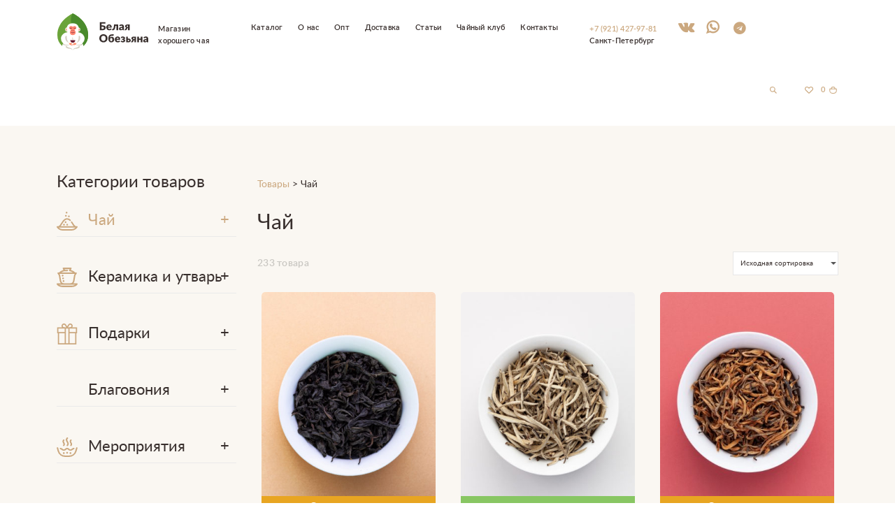

--- FILE ---
content_type: text/html; charset=UTF-8
request_url: https://whitemonkeytea.ru/product-category/tea/
body_size: 44507
content:
<!DOCTYPE html>

<html lang="ru-RU" class=" footer-sticky-1">
    <head itemscope itemtype="http://schema.org/WPHeader">
        <meta charset="UTF-8">
        <meta name="viewport" content="width=device-width, initial-scale=1.0, maximum-scale=1.0, user-scalable=no">
        <meta name='yandex-verification' content='60f591b30b73ce2b' />
		<meta name="yandex-verification" content="657b4a2b2026aee4" />
        <meta name="google-site-verification" content="7g_Z6lQIu-UcUHXGQ0owvU35oKPZBPIxy2W3gf1Dzzk" />
        <link rel="profile" href="https://gmpg.org/xfn/11">
		<link rel="pingback" href="https://whitemonkeytea.ru/xmlrpc.php">
        	
		
<!-- [BEGIN] Metadata added via All-Meta-Tags plugin by Space X-Chimp ( https://www.spacexchimp.com ) -->
<meta name='yandex-verification' content='b982751255322f5c' />
<meta property="og:image" content="https://whitemonkeytea.ru/wp-content/uploads/2018/11/Share_01.jpg">
<meta property="og:image:secure_url" content="https://whitemonkeytea.ru/wp-content/uploads/2018/11/Share_01.jpg">
<meta property="og:image:width" content="1200">
<meta property="og:image:height" content="630">
<meta property="og:image:alt" content="WhiteMonkey_share01">
<meta property="og:image" content="https://whitemonkeytea.ru/wp-content/uploads/2018/11/Share_02.jpg">
<meta property="og:image:secure_url" content="https://whitemonkeytea.ru/wp-content/uploads/2018/11/Share_02.jpg">
<meta property="og:image:width" content="600">
<meta property="og:image:height" content="600">
<meta property="og:image:alt" content="WhiteMonkey_share02">
<!-- [END] Metadata added via All-Meta-Tags plugin by Space X-Chimp ( https://www.spacexchimp.com ) -->

<meta name='robots' content='index, follow, max-image-preview:large, max-snippet:-1, max-video-preview:-1' />
<script>window._wca = window._wca || [];</script>

	<!-- This site is optimized with the Yoast SEO plugin v18.0 - https://yoast.com/wordpress/plugins/seo/ -->
	<title>Купить чай в Санкт-Петербурге | Магазин хорошего чая «Белая Обезьяна»</title>
	<meta name="description" content="Более 150 сортов чая в интернет-магазине «Белая Обезьяна». ✅ Доступные цены ✅ Высокое качество ✅ Доставка в Санкт-Петербурге и по всей России ✅ Звоните ☎ 8 (921) 427-97-81." />
	<link rel="canonical" href="https://whitemonkeytea.ru/product-category/tea/" />
	<link rel="next" href="https://whitemonkeytea.ru/product-category/tea/page/2/" />
	<meta property="og:locale" content="ru_RU" />
	<meta property="og:type" content="article" />
	<meta property="og:title" content="Купить чай в Санкт-Петербурге | Магазин хорошего чая «Белая Обезьяна»" />
	<meta property="og:description" content="Более 150 сортов чая в интернет-магазине «Белая Обезьяна». ✅ Доступные цены ✅ Высокое качество ✅ Доставка в Санкт-Петербурге и по всей России ✅ Звоните ☎ 8 (921) 427-97-81." />
	<meta property="og:url" content="https://whitemonkeytea.ru/product-category/tea/" />
	<meta property="og:site_name" content="Магазин хорошего чая &quot;Белая Обезьяна&quot;" />
	<meta property="og:image" content="https://whitemonkeytea.ru/wp-content/uploads/2018/11/Share_01.jpg" />
	<meta property="og:image:width" content="1200" />
	<meta property="og:image:height" content="630" />
	<meta property="og:image:type" content="image/jpeg" />
	<script type="application/ld+json" class="yoast-schema-graph">{"@context":"https://schema.org","@graph":[{"@type":"Organization","@id":"https://whitemonkeytea.ru/#organization","name":"Магазин чая \"Белая Обезьяна\"","url":"https://whitemonkeytea.ru/","sameAs":["https://instagram.com/white_monkey_tea"],"logo":{"@type":"ImageObject","@id":"https://whitemonkeytea.ru/#logo","inLanguage":"ru-RU","url":"https://whitemonkeytea.ru/wp-content/uploads/2018/11/Lodo_desktop.svg","contentUrl":"https://whitemonkeytea.ru/wp-content/uploads/2018/11/Lodo_desktop.svg","caption":"Магазин чая \"Белая Обезьяна\""},"image":{"@id":"https://whitemonkeytea.ru/#logo"}},{"@type":"WebSite","@id":"https://whitemonkeytea.ru/#website","url":"https://whitemonkeytea.ru/","name":"Магазин хорошего чая &quot;Белая Обезьяна&quot;","description":"Чай премиум качества со всего мира","publisher":{"@id":"https://whitemonkeytea.ru/#organization"},"potentialAction":[{"@type":"SearchAction","target":{"@type":"EntryPoint","urlTemplate":"https://whitemonkeytea.ru/?s={search_term_string}"},"query-input":"required name=search_term_string"}],"inLanguage":"ru-RU"},{"@type":"CollectionPage","@id":"https://whitemonkeytea.ru/product-category/tea/#webpage","url":"https://whitemonkeytea.ru/product-category/tea/","name":"Купить чай в Санкт-Петербурге | Магазин хорошего чая «Белая Обезьяна»","isPartOf":{"@id":"https://whitemonkeytea.ru/#website"},"description":"Более 150 сортов чая в интернет-магазине «Белая Обезьяна». ✅ Доступные цены ✅ Высокое качество ✅ Доставка в Санкт-Петербурге и по всей России ✅ Звоните ☎ 8 (921) 427-97-81.","breadcrumb":{"@id":"https://whitemonkeytea.ru/product-category/tea/#breadcrumb"},"inLanguage":"ru-RU","potentialAction":[{"@type":"ReadAction","target":["https://whitemonkeytea.ru/product-category/tea/"]}]},{"@type":"BreadcrumbList","@id":"https://whitemonkeytea.ru/product-category/tea/#breadcrumb","itemListElement":[{"@type":"ListItem","position":1,"name":"Главная страница","item":"https://whitemonkeytea.ru/"},{"@type":"ListItem","position":2,"name":"Чай"}]}]}</script>
	<!-- / Yoast SEO plugin. -->


<link rel='dns-prefetch' href='//stats.wp.com' />
<link rel='dns-prefetch' href='//cdnjs.cloudflare.com' />
<link rel='dns-prefetch' href='//cdn.jsdelivr.net' />
<link rel="alternate" type="application/rss+xml" title="Магазин хорошего чая &quot;Белая Обезьяна&quot; &raquo; Лента" href="https://whitemonkeytea.ru/feed/" />
<link rel="alternate" type="application/rss+xml" title="Магазин хорошего чая &quot;Белая Обезьяна&quot; &raquo; Лента комментариев" href="https://whitemonkeytea.ru/comments/feed/" />
<link rel="alternate" type="application/rss+xml" title="Магазин хорошего чая &quot;Белая Обезьяна&quot; &raquo; Лента элемента Чай таксономии Категория" href="https://whitemonkeytea.ru/product-category/tea/feed/" />
<link rel='stylesheet' id='sb_instagram_styles-css' href='https://whitemonkeytea.ru/wp-content/plugins/instagram-feed/css/sbi-styles.min.css?ver=2.9.10' type='text/css' media='all' />
<link rel='stylesheet' id='wp-block-library-css' href='https://whitemonkeytea.ru/wp-includes/css/dist/block-library/style.min.css?ver=6.4.7' type='text/css' media='all' />
<link rel='stylesheet' id='mediaelement-css' href='https://whitemonkeytea.ru/wp-includes/js/mediaelement/mediaelementplayer-legacy.min.css?ver=4.2.17' type='text/css' media='all' />
<link rel='stylesheet' id='wp-mediaelement-css' href='https://whitemonkeytea.ru/wp-includes/js/mediaelement/wp-mediaelement.min.css?ver=6.4.7' type='text/css' media='all' />
<style id='jetpack-sharing-buttons-style-inline-css' type='text/css'>
.jetpack-sharing-buttons__services-list{display:flex;flex-direction:row;flex-wrap:wrap;gap:0;list-style-type:none;margin:5px;padding:0}.jetpack-sharing-buttons__services-list.has-small-icon-size{font-size:12px}.jetpack-sharing-buttons__services-list.has-normal-icon-size{font-size:16px}.jetpack-sharing-buttons__services-list.has-large-icon-size{font-size:24px}.jetpack-sharing-buttons__services-list.has-huge-icon-size{font-size:36px}@media print{.jetpack-sharing-buttons__services-list{display:none!important}}.editor-styles-wrapper .wp-block-jetpack-sharing-buttons{gap:0;padding-inline-start:0}ul.jetpack-sharing-buttons__services-list.has-background{padding:1.25em 2.375em}
</style>
<link rel='stylesheet' id='wc-blocks-vendors-style-css' href='https://whitemonkeytea.ru/wp-content/plugins/woocommerce/packages/woocommerce-blocks/build/wc-blocks-vendors-style.css?ver=6.5.2' type='text/css' media='all' />
<link rel='stylesheet' id='wc-blocks-style-css' href='https://whitemonkeytea.ru/wp-content/plugins/woocommerce/packages/woocommerce-blocks/build/wc-blocks-style.css?ver=6.5.2' type='text/css' media='all' />
<style id='classic-theme-styles-inline-css' type='text/css'>
/*! This file is auto-generated */
.wp-block-button__link{color:#fff;background-color:#32373c;border-radius:9999px;box-shadow:none;text-decoration:none;padding:calc(.667em + 2px) calc(1.333em + 2px);font-size:1.125em}.wp-block-file__button{background:#32373c;color:#fff;text-decoration:none}
</style>
<style id='global-styles-inline-css' type='text/css'>
body{--wp--preset--color--black: #000000;--wp--preset--color--cyan-bluish-gray: #abb8c3;--wp--preset--color--white: #ffffff;--wp--preset--color--pale-pink: #f78da7;--wp--preset--color--vivid-red: #cf2e2e;--wp--preset--color--luminous-vivid-orange: #ff6900;--wp--preset--color--luminous-vivid-amber: #fcb900;--wp--preset--color--light-green-cyan: #7bdcb5;--wp--preset--color--vivid-green-cyan: #00d084;--wp--preset--color--pale-cyan-blue: #8ed1fc;--wp--preset--color--vivid-cyan-blue: #0693e3;--wp--preset--color--vivid-purple: #9b51e0;--wp--preset--gradient--vivid-cyan-blue-to-vivid-purple: linear-gradient(135deg,rgba(6,147,227,1) 0%,rgb(155,81,224) 100%);--wp--preset--gradient--light-green-cyan-to-vivid-green-cyan: linear-gradient(135deg,rgb(122,220,180) 0%,rgb(0,208,130) 100%);--wp--preset--gradient--luminous-vivid-amber-to-luminous-vivid-orange: linear-gradient(135deg,rgba(252,185,0,1) 0%,rgba(255,105,0,1) 100%);--wp--preset--gradient--luminous-vivid-orange-to-vivid-red: linear-gradient(135deg,rgba(255,105,0,1) 0%,rgb(207,46,46) 100%);--wp--preset--gradient--very-light-gray-to-cyan-bluish-gray: linear-gradient(135deg,rgb(238,238,238) 0%,rgb(169,184,195) 100%);--wp--preset--gradient--cool-to-warm-spectrum: linear-gradient(135deg,rgb(74,234,220) 0%,rgb(151,120,209) 20%,rgb(207,42,186) 40%,rgb(238,44,130) 60%,rgb(251,105,98) 80%,rgb(254,248,76) 100%);--wp--preset--gradient--blush-light-purple: linear-gradient(135deg,rgb(255,206,236) 0%,rgb(152,150,240) 100%);--wp--preset--gradient--blush-bordeaux: linear-gradient(135deg,rgb(254,205,165) 0%,rgb(254,45,45) 50%,rgb(107,0,62) 100%);--wp--preset--gradient--luminous-dusk: linear-gradient(135deg,rgb(255,203,112) 0%,rgb(199,81,192) 50%,rgb(65,88,208) 100%);--wp--preset--gradient--pale-ocean: linear-gradient(135deg,rgb(255,245,203) 0%,rgb(182,227,212) 50%,rgb(51,167,181) 100%);--wp--preset--gradient--electric-grass: linear-gradient(135deg,rgb(202,248,128) 0%,rgb(113,206,126) 100%);--wp--preset--gradient--midnight: linear-gradient(135deg,rgb(2,3,129) 0%,rgb(40,116,252) 100%);--wp--preset--font-size--small: 13px;--wp--preset--font-size--medium: 20px;--wp--preset--font-size--large: 36px;--wp--preset--font-size--x-large: 42px;--wp--preset--spacing--20: 0.44rem;--wp--preset--spacing--30: 0.67rem;--wp--preset--spacing--40: 1rem;--wp--preset--spacing--50: 1.5rem;--wp--preset--spacing--60: 2.25rem;--wp--preset--spacing--70: 3.38rem;--wp--preset--spacing--80: 5.06rem;--wp--preset--shadow--natural: 6px 6px 9px rgba(0, 0, 0, 0.2);--wp--preset--shadow--deep: 12px 12px 50px rgba(0, 0, 0, 0.4);--wp--preset--shadow--sharp: 6px 6px 0px rgba(0, 0, 0, 0.2);--wp--preset--shadow--outlined: 6px 6px 0px -3px rgba(255, 255, 255, 1), 6px 6px rgba(0, 0, 0, 1);--wp--preset--shadow--crisp: 6px 6px 0px rgba(0, 0, 0, 1);}:where(.is-layout-flex){gap: 0.5em;}:where(.is-layout-grid){gap: 0.5em;}body .is-layout-flow > .alignleft{float: left;margin-inline-start: 0;margin-inline-end: 2em;}body .is-layout-flow > .alignright{float: right;margin-inline-start: 2em;margin-inline-end: 0;}body .is-layout-flow > .aligncenter{margin-left: auto !important;margin-right: auto !important;}body .is-layout-constrained > .alignleft{float: left;margin-inline-start: 0;margin-inline-end: 2em;}body .is-layout-constrained > .alignright{float: right;margin-inline-start: 2em;margin-inline-end: 0;}body .is-layout-constrained > .aligncenter{margin-left: auto !important;margin-right: auto !important;}body .is-layout-constrained > :where(:not(.alignleft):not(.alignright):not(.alignfull)){max-width: var(--wp--style--global--content-size);margin-left: auto !important;margin-right: auto !important;}body .is-layout-constrained > .alignwide{max-width: var(--wp--style--global--wide-size);}body .is-layout-flex{display: flex;}body .is-layout-flex{flex-wrap: wrap;align-items: center;}body .is-layout-flex > *{margin: 0;}body .is-layout-grid{display: grid;}body .is-layout-grid > *{margin: 0;}:where(.wp-block-columns.is-layout-flex){gap: 2em;}:where(.wp-block-columns.is-layout-grid){gap: 2em;}:where(.wp-block-post-template.is-layout-flex){gap: 1.25em;}:where(.wp-block-post-template.is-layout-grid){gap: 1.25em;}.has-black-color{color: var(--wp--preset--color--black) !important;}.has-cyan-bluish-gray-color{color: var(--wp--preset--color--cyan-bluish-gray) !important;}.has-white-color{color: var(--wp--preset--color--white) !important;}.has-pale-pink-color{color: var(--wp--preset--color--pale-pink) !important;}.has-vivid-red-color{color: var(--wp--preset--color--vivid-red) !important;}.has-luminous-vivid-orange-color{color: var(--wp--preset--color--luminous-vivid-orange) !important;}.has-luminous-vivid-amber-color{color: var(--wp--preset--color--luminous-vivid-amber) !important;}.has-light-green-cyan-color{color: var(--wp--preset--color--light-green-cyan) !important;}.has-vivid-green-cyan-color{color: var(--wp--preset--color--vivid-green-cyan) !important;}.has-pale-cyan-blue-color{color: var(--wp--preset--color--pale-cyan-blue) !important;}.has-vivid-cyan-blue-color{color: var(--wp--preset--color--vivid-cyan-blue) !important;}.has-vivid-purple-color{color: var(--wp--preset--color--vivid-purple) !important;}.has-black-background-color{background-color: var(--wp--preset--color--black) !important;}.has-cyan-bluish-gray-background-color{background-color: var(--wp--preset--color--cyan-bluish-gray) !important;}.has-white-background-color{background-color: var(--wp--preset--color--white) !important;}.has-pale-pink-background-color{background-color: var(--wp--preset--color--pale-pink) !important;}.has-vivid-red-background-color{background-color: var(--wp--preset--color--vivid-red) !important;}.has-luminous-vivid-orange-background-color{background-color: var(--wp--preset--color--luminous-vivid-orange) !important;}.has-luminous-vivid-amber-background-color{background-color: var(--wp--preset--color--luminous-vivid-amber) !important;}.has-light-green-cyan-background-color{background-color: var(--wp--preset--color--light-green-cyan) !important;}.has-vivid-green-cyan-background-color{background-color: var(--wp--preset--color--vivid-green-cyan) !important;}.has-pale-cyan-blue-background-color{background-color: var(--wp--preset--color--pale-cyan-blue) !important;}.has-vivid-cyan-blue-background-color{background-color: var(--wp--preset--color--vivid-cyan-blue) !important;}.has-vivid-purple-background-color{background-color: var(--wp--preset--color--vivid-purple) !important;}.has-black-border-color{border-color: var(--wp--preset--color--black) !important;}.has-cyan-bluish-gray-border-color{border-color: var(--wp--preset--color--cyan-bluish-gray) !important;}.has-white-border-color{border-color: var(--wp--preset--color--white) !important;}.has-pale-pink-border-color{border-color: var(--wp--preset--color--pale-pink) !important;}.has-vivid-red-border-color{border-color: var(--wp--preset--color--vivid-red) !important;}.has-luminous-vivid-orange-border-color{border-color: var(--wp--preset--color--luminous-vivid-orange) !important;}.has-luminous-vivid-amber-border-color{border-color: var(--wp--preset--color--luminous-vivid-amber) !important;}.has-light-green-cyan-border-color{border-color: var(--wp--preset--color--light-green-cyan) !important;}.has-vivid-green-cyan-border-color{border-color: var(--wp--preset--color--vivid-green-cyan) !important;}.has-pale-cyan-blue-border-color{border-color: var(--wp--preset--color--pale-cyan-blue) !important;}.has-vivid-cyan-blue-border-color{border-color: var(--wp--preset--color--vivid-cyan-blue) !important;}.has-vivid-purple-border-color{border-color: var(--wp--preset--color--vivid-purple) !important;}.has-vivid-cyan-blue-to-vivid-purple-gradient-background{background: var(--wp--preset--gradient--vivid-cyan-blue-to-vivid-purple) !important;}.has-light-green-cyan-to-vivid-green-cyan-gradient-background{background: var(--wp--preset--gradient--light-green-cyan-to-vivid-green-cyan) !important;}.has-luminous-vivid-amber-to-luminous-vivid-orange-gradient-background{background: var(--wp--preset--gradient--luminous-vivid-amber-to-luminous-vivid-orange) !important;}.has-luminous-vivid-orange-to-vivid-red-gradient-background{background: var(--wp--preset--gradient--luminous-vivid-orange-to-vivid-red) !important;}.has-very-light-gray-to-cyan-bluish-gray-gradient-background{background: var(--wp--preset--gradient--very-light-gray-to-cyan-bluish-gray) !important;}.has-cool-to-warm-spectrum-gradient-background{background: var(--wp--preset--gradient--cool-to-warm-spectrum) !important;}.has-blush-light-purple-gradient-background{background: var(--wp--preset--gradient--blush-light-purple) !important;}.has-blush-bordeaux-gradient-background{background: var(--wp--preset--gradient--blush-bordeaux) !important;}.has-luminous-dusk-gradient-background{background: var(--wp--preset--gradient--luminous-dusk) !important;}.has-pale-ocean-gradient-background{background: var(--wp--preset--gradient--pale-ocean) !important;}.has-electric-grass-gradient-background{background: var(--wp--preset--gradient--electric-grass) !important;}.has-midnight-gradient-background{background: var(--wp--preset--gradient--midnight) !important;}.has-small-font-size{font-size: var(--wp--preset--font-size--small) !important;}.has-medium-font-size{font-size: var(--wp--preset--font-size--medium) !important;}.has-large-font-size{font-size: var(--wp--preset--font-size--large) !important;}.has-x-large-font-size{font-size: var(--wp--preset--font-size--x-large) !important;}
.wp-block-navigation a:where(:not(.wp-element-button)){color: inherit;}
:where(.wp-block-post-template.is-layout-flex){gap: 1.25em;}:where(.wp-block-post-template.is-layout-grid){gap: 1.25em;}
:where(.wp-block-columns.is-layout-flex){gap: 2em;}:where(.wp-block-columns.is-layout-grid){gap: 2em;}
.wp-block-pullquote{font-size: 1.5em;line-height: 1.6;}
</style>
<link rel='stylesheet' id='acoplw-style-css' href='https://whitemonkeytea.ru/wp-content/plugins/aco-product-labels-for-woocommerce/includes/../assets/css/frontend.css?ver=1.5.13' type='text/css' media='all' />
<link rel='stylesheet' id='cdek-css-leaflet-css' href='https://whitemonkeytea.ru/wp-content/plugins/cdek/assets/css/leaflet.css?ver=6.4.7' type='text/css' media='all' />
<link rel='stylesheet' id='cdek-css-css' href='https://whitemonkeytea.ru/wp-content/plugins/cdek/assets/css/cdek-map.css?ver=6.4.7' type='text/css' media='all' />
<link rel='stylesheet' id='cdek-admin-leaflet-cluster-default-css' href='https://whitemonkeytea.ru/wp-content/plugins/cdek/assets/css/MarkerCluster.Default.min.css?ver=6.4.7' type='text/css' media='all' />
<link rel='stylesheet' id='cdek-admin-leaflet-cluster-css' href='https://whitemonkeytea.ru/wp-content/plugins/cdek/assets/css/MarkerCluster.min.css?ver=6.4.7' type='text/css' media='all' />
<link rel='stylesheet' id='woo_discount_rules_front_end-css' href='https://whitemonkeytea.ru/wp-content/plugins/woo-discount-rules/v1/assets/css/woo_discount_rules.css?ver=2.3.12' type='text/css' media='all' />
<style id='woocommerce-inline-inline-css' type='text/css'>
.woocommerce form .form-row .required { visibility: visible; }
</style>
<link rel='stylesheet' id='searchwp-live-search-css' href='https://whitemonkeytea.ru/wp-content/plugins/searchwp-live-ajax-search/assets/styles/style.css?ver=1.6.1' type='text/css' media='all' />
<link rel='stylesheet' id='normalize-css' href='https://whitemonkeytea.ru/wp-content/themes/savoy/assets/css/third-party/normalize.css?ver=3.0.2' type='text/css' media='all' />
<link rel='stylesheet' id='magnific-popup-css' href='https://whitemonkeytea.ru/wp-content/themes/savoy/assets/css/third-party/magnific-popup.css?ver=0.9.7' type='text/css' media='all' />
<link rel='stylesheet' id='nm-grid-css' href='https://whitemonkeytea.ru/wp-content/themes/savoy/assets/css/grid.css?ver=2.0.7' type='text/css' media='all' />
<link rel='stylesheet' id='selectod-css' href='https://whitemonkeytea.ru/wp-content/themes/savoy/assets/css/third-party/selectod.css?ver=3.8.1' type='text/css' media='all' />
<link rel='stylesheet' id='nm-shop-css' href='https://whitemonkeytea.ru/wp-content/themes/savoy/assets/css/shop.css?ver=2.0.7' type='text/css' media='all' />
<link rel='stylesheet' id='nm-icons-css' href='https://whitemonkeytea.ru/wp-content/themes/savoy/assets/css/font-icons/theme-icons/theme-icons.css?ver=2.0.7' type='text/css' media='all' />
<link rel='stylesheet' id='nm-core-css' href='https://whitemonkeytea.ru/wp-content/themes/savoy/style.css?ver=2.0.7' type='text/css' media='all' />
<link rel='stylesheet' id='nm-elements-css' href='https://whitemonkeytea.ru/wp-content/themes/savoy/assets/css/elements.css?ver=2.0.7' type='text/css' media='all' />
<link rel='stylesheet' id='nm-child-theme-css' href='https://whitemonkeytea.ru/wp-content/themes/savoy-child/style.css?ver=6.4.7' type='text/css' media='all' />
<link rel='stylesheet' id='slick-style-css' href='//cdn.jsdelivr.net/npm/slick-carousel@1.8.1/slick/slick.css?ver=6.4.7' type='text/css' media='all' />
<link rel='stylesheet' id='slick-theme-css' href='//cdn.jsdelivr.net/npm/slick-carousel@1.8.1/slick/slick-theme.css?ver=6.4.7' type='text/css' media='all' />
<script type="text/javascript" src="https://whitemonkeytea.ru/wp-includes/js/jquery/jquery.min.js?ver=3.7.1" id="jquery-core-js"></script>
<script type="text/javascript" src="https://whitemonkeytea.ru/wp-includes/js/jquery/jquery-migrate.min.js?ver=3.4.1" id="jquery-migrate-js"></script>
<script type="text/javascript" id="acoplw-script-js-extra">
/* <![CDATA[ */
var acoplw_frontend_object = {"classname":"","enablejquery":"0"};
/* ]]> */
</script>
<script type="text/javascript" src="https://whitemonkeytea.ru/wp-content/plugins/aco-product-labels-for-woocommerce/includes/../assets/js/frontend.js?ver=1.5.13" id="acoplw-script-js"></script>
<script type="text/javascript" src="https://whitemonkeytea.ru/wp-content/plugins/cdek/assets/js/lib/leaflet-src.min.js?ver=6.4.7" id="cdek-css-leaflet-min-js"></script>
<script type="text/javascript" src="https://whitemonkeytea.ru/wp-content/plugins/cdek/assets/js/lib/leaflet.markercluster-src.min.js?ver=6.4.7" id="cdek-admin-leaflet-cluster-js"></script>
<script type="text/javascript" src="https://stats.wp.com/s-202604.js" id="woocommerce-analytics-js" defer="defer" data-wp-strategy="defer"></script>
<link rel="https://api.w.org/" href="https://whitemonkeytea.ru/wp-json/" /><link rel="alternate" type="application/json" href="https://whitemonkeytea.ru/wp-json/wp/v2/product_cat/101" /><link rel="EditURI" type="application/rsd+xml" title="RSD" href="https://whitemonkeytea.ru/xmlrpc.php?rsd" />
<meta name="generator" content="WordPress 6.4.7" />
<meta name="generator" content="WooCommerce 6.1.2" />
<script type="text/javascript">window.wp_data = {"ajax_url":"https:\/\/whitemonkeytea.ru\/wp-admin\/admin-ajax.php"};</script>	<style type="text/css">
		/* @font-face { font-family: "Rubl Sign"; src: url(https://whitemonkeytea.ru/wp-content/plugins/saphali-woocommerce-lite/ruble.eot); } */
		
		@font-face { font-family: "rub-arial-regular"; src: url("https://whitemonkeytea.ru/wp-content/plugins/saphali-woocommerce-lite/ruble-simb.woff"), url("https://whitemonkeytea.ru/wp-content/plugins/saphali-woocommerce-lite/ruble-simb.ttf");
		}
		span.rur {
			font-family: rub-arial-regular;
			text-transform: uppercase;
		}
		span.rur span { display: none; }

		/* span.rur { font-family: "Rubl Sign"; text-transform: uppercase;}
		span.rur:before {top: 0.06em;left: 0.55em;content: '\2013'; position: relative;} */
	</style>
		

<!-- Saphali Lite Version -->
<meta name="generator" content="Saphali Lite 1.8.13" />

	<style>img#wpstats{display:none}</style>
		<!-- Instagram Feed CSS -->
<style type="text/css">
#instagram-feed .elementor-shortcode {
  --gap: 36px;
  --border-radius: 5px;
  --number-of-rows: 4;
  --number-of-columns: 2;
  --number-of-items: 5;
  --item-width: calc(calc(100% - var(--gap) * calc(var(--number-of-rows) - 1)) / var(--number-of-rows));
  position: relative;
  width: 100%;
  padding-bottom: calc(calc(var(--item-width) * var(--number-of-columns)) + var(--gap) * calc(var(--number-of-columns) - 1)) !important;
}

#instagram-feed .sbi {
  position: absolute;
  width: 100%;
  height: 100%;
  max-width: 100% !important;
}

#instagram-feed #sbi_images {
  display: flex;
  flex-direction: column;
  flex-wrap: wrap;
  height: 100%;
}

#instagram-feed #sb_instagram #sbi_images .sbi_item {
  border-radius: var(--border-radius);
  margin-left: var(--gap) !important;
  margin-bottom: var(--gap) !important;
  width: var(--item-width) !important;
  height: calc(calc(100% / var(--number-of-columns)) - var(--gap) / var(--number-of-columns)) !important;
}

#instagram-feed #sb_instagram #sbi_images .sbi_item:first-child {
  margin-left: 0 !important;
  margin-bottom: 0 !important;
  width: calc(var(--item-width) * 2 + var(--gap)) !important;
  height: 100% !important;
}

#instagram-feed #sb_instagram #sbi_images .sbi_item:nth-child(3) {
  margin-bottom: 0 !important;
}

#instagram-feed #sb_instagram #sbi_images .sbi_item:nth-child(5) {
  margin-bottom: 0 !important;
}

#sb_instagram .sbi_photo_wrap {
  height: 100%;
}

#sb_instagram .sbi_photo {
  height: 100% !important;
}

@media screen and (max-width: 768px) {
  .elementor-shortcode {
    --gap: 7.5vw;
    --border-radius: 5px;
    --number-of-rows: 1;
    --number-of-columns: 5;
    --number-of-items: 5;
    --item-width: 100%;
    --item-height: calc(calc(100% - var(--gap) * calc(var(--number-of-columns) - 1)) / var(--number-of-columns));
    position: relative;
    width: 100%;
    padding-bottom: calc(var(--item-height) * var(--number-of-columns) + calc(var(--number-of-columns - 1) * var(--gap))) !important;
  }
  #sb_instagram #sbi_images .sbi_item {
    border-radius: var(--border-radius);
    margin-left: 0 !important;
    margin-bottom: var(--gap) !important;
    width: var(--item-width) !important;
    height: var(--item-height) !important;
  }
  
  #sb_instagram #sbi_images .sbi_item:first-child {
    margin-left: 0 !important;
    margin-bottom: var(--gap) !important;
    width: var(--item-width) !important;
    height: var(--item-height) !important;
  }

  #sb_instagram #sbi_images .sbi_item:nth-child(3) {
    margin-bottom: var(--gap) !important;
  }
  
  #sb_instagram #sbi_images .sbi_item:nth-child(5) {
    margin-bottom: 0 !important;
  }
}
</style>
<!-- Этот код добавляется WP Analytify (4.1.6)https://analytify.io/downloads/analytify-wordpress-plugin/ !-->			<script>
			(function(i,s,o,g,r,a,m){i['GoogleAnalyticsObject']=r;i[r]=i[r]||function(){
				(i[r].q=i[r].q||[]).push(arguments)},i[r].l=1*new Date();a=s.createElement(o),
				m=s.getElementsByTagName(o)[0];a.async=1;a.src=g;m.parentNode.insertBefore(a,m)
			})

			(window,document,'script','//www.google-analytics.com/analytics.js','ga');
				ga('create', 'UA-180583222-1', 'auto');ga('send', 'pageview');			</script>

			<!-- Этот код добавляется WP Analytify (4.1.6)!-->	<noscript><style>.woocommerce-product-gallery{ opacity: 1 !important; }</style></noscript>
	<style type="text/css">.recentcomments a{display:inline !important;padding:0 !important;margin:0 !important;}</style><link rel="icon" type="image/png" href="/favicon-96x96.png" sizes="96x96" />
<link rel="icon" type="image/svg+xml" href="/favicon.svg" />
<link rel="shortcut icon" href="/favicon.ico" />
<link rel="apple-touch-icon" sizes="180x180" href="/apple-touch-icon.png" />
<meta name="apple-mobile-web-app-title" content="Магазин чая «Белая Обезьяна»" />
<link rel="manifest" href="/site.webmanifest" /><script>
jQuery(document).ready(function() {
    jQuery(".menu-shop-menu-container .collapse-menu > a").click(function(e) {
        e.preventDefault(); // Предотвратите переход по ссылке
        
        var $parent = jQuery(this).parent();
        var $submenu = $parent.find('.sub-menu');

        // Сверните все открытые подменю, кроме текущего
        jQuery(".menu-shop-menu-container .collapse-menu.active").not($parent).removeClass('active').find('.sub-menu').slideUp();
        
        // Переключите состояние выбранного подменю
        $submenu.slideToggle(function() {
            $parent.toggleClass('active', $submenu.is(':visible'));
        });
    });
});

</script>
<!-- start Simple Custom CSS and JS -->
<style type="text/css">
@media (min-width: 1900px) {
    .nm-header a, .nm-footer p, .nm-footer a, .header-mobile-default .nm-menu li a, .nm-shop-name span, .nm-phone span, .woocommerce-widget-layered-nav-list li {
        font-size: calc(18px + (27 - 21) * ((100vw - 1900px) / (3000 - 1900))) !important;
    }
}
</style>
<!-- end Simple Custom CSS and JS -->

<link rel='stylesheet' id='12437.css-css'  href='//whitemonkeytea.ru/wp-content/uploads/custom-css-js/12437.css?v=9038' type="text/css" media='all' />

<link rel='stylesheet' id='12417.css-css'  href='//whitemonkeytea.ru/wp-content/uploads/custom-css-js/12417.css?v=3776' type="text/css" media='all' />

<link rel='stylesheet' id='11027.css-css'  href='//whitemonkeytea.ru/wp-content/uploads/custom-css-js/11027.css?v=8089' type="text/css" media='all' />

<link rel='stylesheet' id='10744.css-css'  href='//whitemonkeytea.ru/wp-content/uploads/custom-css-js/10744.css?v=6794' type="text/css" media='all' />

<link rel='stylesheet' id='10329.css-css'  href='//whitemonkeytea.ru/wp-content/uploads/custom-css-js/10329.css?v=4827' type="text/css" media='all' />

<link rel='stylesheet' id='10327.css-css'  href='//whitemonkeytea.ru/wp-content/uploads/custom-css-js/10327.css?v=6869' type="text/css" media='all' />

<link rel='stylesheet' id='10319.css-css'  href='//whitemonkeytea.ru/wp-content/uploads/custom-css-js/10319.css?v=1518' type="text/css" media='all' />
<link rel="icon" href="https://whitemonkeytea.ru/wp-content/uploads/2025/08/cropped-web-app-manifest-512x512-1-32x32.png" sizes="32x32" />
<link rel="icon" href="https://whitemonkeytea.ru/wp-content/uploads/2025/08/cropped-web-app-manifest-512x512-1-192x192.png" sizes="192x192" />
<link rel="apple-touch-icon" href="https://whitemonkeytea.ru/wp-content/uploads/2025/08/cropped-web-app-manifest-512x512-1-180x180.png" />
<meta name="msapplication-TileImage" content="https://whitemonkeytea.ru/wp-content/uploads/2025/08/cropped-web-app-manifest-512x512-1-270x270.png" />
<style type="text/css" class="nm-custom-styles">@font-face { font-family: "LatoWM"; font-weight: normal; src: url("/wp-content/uploads/2019/02/lato-regular-webfont.woff2") format("woff2"),url("/wp-content/uploads/2019/02/lato-regular-webfont.woff") format("woff");}@font-face { font-family: "LatoWM"; font-weight: 600; src: url("/wp-content/uploads/2019/02/lato-semibold-webfont.woff2") format("woff2"),url("/wp-content/uploads/2019/02/lato-semibold-webfont.woff") format("woff");}@font-face { font-family: "LatoWM"; font-weight: 900; src: url("/wp-content/uploads/2019/02/lato-black-webfont.woff2") format("woff2"),url("/wp-content/uploads/2019/02/lato-black-webfont.woff") format("woff");}body {font-family: "LatoWM", sans-serif;}.vc_tta.vc_tta-accordion .vc_tta-panel-title > a,.vc_tta.vc_general .vc_tta-tab > a,.nm-team-member-content h2,.nm-post-slider-content h3,.vc_pie_chart .wpb_pie_chart_heading,.wpb_content_element .wpb_tour_tabs_wrapper .wpb_tabs_nav a,.wpb_content_element .wpb_accordion_header a,.woocommerce-order-details .order_details tfoot tr:last-child th,.woocommerce-order-details .order_details tfoot tr:last-child td,#order_review .shop_table tfoot .order-total,#order_review .shop_table tfoot .order-total,.cart-collaterals .shop_table tr.order-total,.shop_table.cart .nm-product-details a,#nm-shop-sidebar-popup #nm-shop-search input,.nm-shop-categories li a,.nm-shop-filter-menu li a,.woocommerce-message,.woocommerce-info,.woocommerce-error,blockquote,.commentlist .comment .comment-text .meta strong,.nm-related-posts-content h3,.nm-blog-no-results h1,.nm-term-description,.nm-blog-categories-list li a,.nm-blog-categories-toggle li a,.nm-blog-heading h1,#nm-mobile-menu .nm-mobile-menu-top .nm-mobile-menu-item-search input{font-size:18px;}@media all and (max-width:768px){.vc_toggle_title h3{font-size:18px;}}@media all and (max-width:400px){#nm-shop-search input{font-size:18px;}}.add_to_cart_inline .add_to_cart_button,.add_to_cart_inline .amount,.nm-product-category-text > a,.nm-testimonial-description,.nm-feature h3,.nm_btn,.vc_toggle_content,.nm-message-box,.wpb_text_column,#nm-wishlist-table ul li.title .woocommerce-loop-product__title,.nm-order-track-top p,.customer_details h3,.woocommerce-order-details .order_details tbody,.woocommerce-MyAccount-content .shop_table tr th,.woocommerce-MyAccount-navigation ul li a,.nm-MyAccount-user-info .nm-username,.nm-MyAccount-dashboard,.nm-myaccount-lost-reset-password h2,.nm-login-form-divider span,.woocommerce-thankyou-order-details li strong,.woocommerce-order-received h3,#order_review .shop_table tbody .product-name,.woocommerce-checkout .nm-coupon-popup-wrap .nm-shop-notice,.nm-checkout-login-coupon .nm-shop-notice,.shop_table.cart .nm-product-quantity-pricing .product-subtotal,.shop_table.cart .product-quantity,.shop_attributes tr th,.shop_attributes tr td,#tab-description,.woocommerce-tabs .tabs li a,.woocommerce-product-details__short-description,.nm-shop-no-products h3,.nm-infload-controls a,#nm-shop-browse-wrap .term-description,.list_nosep .nm-shop-categories .nm-shop-sub-categories li a,.nm-shop-taxonomy-text .term-description,.nm-shop-loop-details h3,.woocommerce-loop-category__title,.nm-page-not-found a,div.wpcf7-response-output,.wpcf7 .wpcf7-form-control,.widget_search button,.widget_product_search #searchsubmit,#wp-calendar caption,.widget .nm-widget-title,.post .entry-content,.comment-form p label,.no-comments,.commentlist .pingback p,.commentlist .trackback p,.commentlist .comment .comment-text .description,.nm-search-results .nm-post-content,.post-password-form > p:first-child,.nm-post-pagination a span,.nm-post-pagination a span.subtitle,.nm-blog-list .nm-post-content,.nm-blog-grid .nm-post-content,.nm-blog-classic .nm-post-content,.nm-blog-pagination a,.nm-blog-categories-list.columns li a,.page-numbers li a,.page-numbers li span,#nm-widget-panel .total,#nm-widget-panel .nm-cart-panel-item-price .amount,#nm-widget-panel .quantity .qty,#nm-widget-panel .nm-cart-panel-quantity-pricing > span.quantity,#nm-widget-panel .product-quantity,.nm-cart-panel-product-title,#nm-widget-panel .product_list_widget .empty,#nm-cart-panel-loader h5,.nm-widget-panel-header,.nm-menu li a,.button,input[type=submit]{font-size:16px;}@media all and (max-width:991px){#nm-shop-sidebar .widget .nm-widget-title,.nm-shop-categories li a{font-size:16px;}}@media all and (max-width:768px){.vc_tta.vc_tta-accordion .vc_tta-panel-title > a,.vc_tta.vc_tta-tabs.vc_tta-tabs-position-left .vc_tta-tab > a,.vc_tta.vc_tta-tabs.vc_tta-tabs-position-top .vc_tta-tab > a,.wpb_content_element .wpb_tour_tabs_wrapper .wpb_tabs_nav a,.wpb_content_element .wpb_accordion_header a,.nm-term-description{font-size:16px;}}@media all and (max-width:550px){.shop_table.cart .nm-product-details a,.nm-shop-notice,.nm-related-posts-content h3{font-size:16px;}}@media all and (max-width:400px){.nm-product-category-text .nm-product-category-heading,.nm-team-member-content h2,#nm-wishlist-empty h1,.cart-empty,.nm-shop-filter-menu li a,.nm-blog-categories-list li a{font-size:16px;}}.vc_progress_bar .vc_single_bar .vc_label,.woocommerce-tabs .tabs li a span,.product .summary .group_table .price del,.product .summary .group_table .price ins,.product .summary .group_table .price del .amount,.product .summary .group_table .price .amount,.group_table .label,.group_table .price,.product .summary .price del .amount,#nm-shop-sidebar-popup-reset-button,#nm-shop-sidebar-popup .nm-shop-sidebar .widget:last-child .nm-widget-title,#nm-shop-sidebar-popup .nm-shop-sidebar .widget .nm-widget-title,.nm-shop-filter-menu li a i,.woocommerce-loop-category__title .count,span.wpcf7-not-valid-tip,.widget_rss ul li .rss-date,.wp-caption-text,.comment-respond h3 #cancel-comment-reply-link,.nm-blog-categories-toggle li .count,.nm-menu li.nm-menu-offscreen .nm-menu-cart-count,.nm-menu-cart .count,.nm-menu ul.sub-menu li a,body{font-size:14px;}@media all and (max-width:768px){.wpcf7 .wpcf7-form-control{font-size:14px;}}@media all and (max-width:400px){.nm-blog-grid .nm-post-content,.header-mobile-default .nm-menu li a{font-size:14px;}}#nm-wishlist-table .nm-variations-list,.widget_price_filter .price_slider_amount .button,.widget_price_filter .price_slider_amount,.nm-MyAccount-user-info .nm-logout-button.border,#order_review .place-order noscript,#payment .payment_methods li .payment_box,#order_review .shop_table tfoot .woocommerce-remove-coupon,.cart-collaterals .shop_table tr.cart-discount td a,#nm-shop-sidebar-popup #nm-shop-search-notice,.wc-item-meta,.variation,.woocommerce-password-hint,.woocommerce-password-strength,.nm-validation-inline-notices .form-row.woocommerce-invalid-required-field:after{font-size:12px;}body{font-weight:normal;}h1, .h1-size {font-weight:normal;}h2, .h2-size{font-weight:normal;}h3, .h3-size{font-weight:normal;}h4, .h4-size,h5, .h5-size,h6, .h6-size{font-weight:normal;}.widget ul li a,body{color:#382f2d;}h1, h2, h3, h4, h5, h6{color:#382f2d;}a,a.dark:hover,a.gray:hover,a.invert-color:hover,.nm-highlight-text,.nm-highlight-text h1,.nm-highlight-text h2,.nm-highlight-text h3,.nm-highlight-text h4,.nm-highlight-text h5,.nm-highlight-text h6,.nm-highlight-text p,.nm-menu-cart a .count,.nm-menu li.nm-menu-offscreen .nm-menu-cart-count,#nm-mobile-menu .nm-mobile-menu-cart a .count,.page-numbers li span.current,.nm-blog .sticky .nm-post-thumbnail:before,.nm-blog .category-sticky .nm-post-thumbnail:before,.nm-blog-categories ul li.current-cat a,.commentlist .comment .comment-text .meta time,.widget ul li.active,.widget ul li a:hover,.widget ul li a:focus,.widget ul li a.active,#wp-calendar tbody td a,.nm-banner-text .nm-banner-link:hover,.nm-banner.text-color-light .nm-banner-text .nm-banner-link:hover,.nm-portfolio-categories li.current a,.add_to_cart_inline ins,.woocommerce-breadcrumb a:hover,.products .price ins,.products .price ins .amount,.no-touch .nm-shop-loop-actions > a:hover,.nm-shop-menu ul li a:hover,.nm-shop-menu ul li.current-cat a,.nm-shop-menu ul li.active a,.nm-shop-heading span,.nm-single-product-menu a:hover,.woocommerce-product-gallery__trigger:hover,.woocommerce-product-gallery .flex-direction-nav a:hover,.product-summary .price .amount,.product-summary .price ins,.product .summary .price .amount,.nm-product-wishlist-button-wrap a.added:active,.nm-product-wishlist-button-wrap a.added:focus,.nm-product-wishlist-button-wrap a.added:hover,.nm-product-wishlist-button-wrap a.added,.woocommerce-tabs .tabs li a span,#review_form .comment-form-rating .stars:hover a,#review_form .comment-form-rating .stars.has-active a,.product_meta a:hover,.star-rating span:before,.nm-order-view .commentlist li .comment-text .meta,.nm_widget_price_filter ul li.current,.widget_product_categories ul li.current-cat > a,.widget_layered_nav ul li.chosen a,.widget_layered_nav_filters ul li.chosen a,.product_list_widget li ins .amount,.woocommerce.widget_rating_filter .wc-layered-nav-rating.chosen > a,.nm-wishlist-button.added:active,.nm-wishlist-button.added:focus,.nm-wishlist-button.added:hover,.nm-wishlist-button.added,#nm-wishlist-empty .note i,.slick-prev:not(.slick-disabled):hover, .slick-next:not(.slick-disabled):hover,.pswp__button:hover{color:#cba87f;}.nm-blog-categories ul li.current-cat a,.nm-portfolio-categories li.current a,.woocommerce-product-gallery.pagination-enabled .flex-control-thumbs li img.flex-active,.widget_layered_nav ul li.chosen a,.widget_layered_nav_filters ul li.chosen a,.slick-dots li.slick-active button{border-color:#cba87f;}.blockUI.blockOverlay:after,.nm-loader:after,.nm-image-overlay:before,.nm-image-overlay:after,.gallery-icon:before,.gallery-icon:after,.widget_tag_cloud a:hover,.widget_product_tag_cloud a:hover,.nm-page-not-found-icon:before,.nm-page-not-found-icon:after,.demo_store{background:#cba87f;}@media all and (max-width:400px){.slick-dots li.slick-active button,.woocommerce-product-gallery.pagination-enabled .flex-control-thumbs li img.flex-active{background:#cba87f;}}.button,input[type=submit],.widget_tag_cloud a, .widget_product_tag_cloud a,.add_to_cart_inline .add_to_cart_button,#nm-shop-sidebar-popup-button{color:#cba87f;background-color:;}.button:hover,input[type=submit]:hover{color:#cba87f;}.product-summary .quantity .nm-qty-minus,.product-summary .quantity .nm-qty-plus{color:;}.nm-page-wrap{background-color:#faf7f2;}.nm-top-bar{background:#282828;}.nm-top-bar .nm-top-bar-text,.nm-top-bar .nm-top-bar-text a,.nm-top-bar .nm-menu > li > a,.nm-top-bar-social li i{color:#382f2d;}.nm-header-placeholder{height:90px;}.nm-header{line-height:90px;padding-top:0px;padding-bottom:0px;background:#ffffff;}.home .nm-header{background:transparent;}.header-search-open .nm-header,.mobile-menu-open .nm-header{background:#ffffff !important;}.header-on-scroll .nm-header,.home.header-transparency.header-on-scroll .nm-header{background:#ffffff;}.header-on-scroll .nm-header:not(.static-on-scroll){padding-top:10px;padding-bottom:10px;}.nm-header.stacked .nm-header-logo,.nm-header.stacked-centered .nm-header-logo{padding-bottom:0px;}.nm-header-logo img{height:55px;}@media all and (max-width:991px){.nm-header-placeholder{height:90px;}.nm-header{line-height:70px;padding-top:10px;padding-bottom:10px;}.nm-header.stacked .nm-header-logo,.nm-header.stacked-centered .nm-header-logo{padding-bottom:0px;}.nm-header-logo img{height:40px;}}@media all and (max-width:400px){.nm-header-placeholder{height:70px;}.nm-header{line-height:50px;}.nm-header-logo img{height:30px;}}.nm-menu li a{color:#382f2d;}.nm-menu li a:hover{color:#cba87f;}.header-transparency-light:not(.header-on-scroll):not(.mobile-menu-open) #nm-main-menu-ul > li > a,.header-transparency-light:not(.header-on-scroll):not(.mobile-menu-open) #nm-right-menu-ul > li > a{color:#382f2d;}.header-transparency-dark:not(.header-on-scroll):not(.mobile-menu-open) #nm-main-menu-ul > li > a,.header-transparency-dark:not(.header-on-scroll):not(.mobile-menu-open) #nm-right-menu-ul > li > a{color:#382f2d;}.header-transparency-light:not(.header-on-scroll):not(.mobile-menu-open) #nm-main-menu-ul > li > a:hover,.header-transparency-light:not(.header-on-scroll):not(.mobile-menu-open) #nm-right-menu-ul > li > a:hover{color:#cba87f;}.header-transparency-dark:not(.header-on-scroll):not(.mobile-menu-open) #nm-main-menu-ul > li > a:hover,.header-transparency-dark:not(.header-on-scroll):not(.mobile-menu-open) #nm-right-menu-ul > li > a:hover{color:#cba87f;}.nm-menu ul.sub-menu{background:#ffffff;}.nm-menu ul.sub-menu li a{color:#382f2d;}.nm-menu ul.sub-menu li a:hover,.nm-menu ul.sub-menu li a .label,.nm-menu .megamenu > ul > li > a{color:#cba87f;}.nm-menu-icon span{background:#382f2d;}.header-transparency-light:not(.header-on-scroll):not(.mobile-menu-open) .nm-menu-icon span{background:#382f2d;}.header-transparency-dark:not(.header-on-scroll):not(.mobile-menu-open) .nm-menu-icon span{background:#382f2d;}#nm-mobile-menu{ background:#ffffff;}#nm-mobile-menu li{border-bottom-color:#cba87f;}#nm-mobile-menu a,#nm-mobile-menu ul li .nm-menu-toggle,#nm-mobile-menu .nm-mobile-menu-top .nm-mobile-menu-item-search input,#nm-mobile-menu .nm-mobile-menu-top .nm-mobile-menu-item-search span{color:#382f2d;}.no-touch #nm-mobile-menu a:hover,#nm-mobile-menu ul li.active > a,#nm-mobile-menu ul > li.active > .nm-menu-toggle:before,#nm-mobile-menu a .label{color:#cba87f;}#nm-mobile-menu ul ul{border-top-color:#cba87f;}#nm-shop-search.nm-header-search{top:0px;}.nm-footer-widgets{background-color:#ffffff;}.nm-footer-widgets,.nm-footer-widgets .widget ul li a,.nm-footer-widgets a{color:#382f2d;}.widget .nm-widget-title{color:#382f2d;}.nm-footer-widgets .widget ul li a:hover,.nm-footer-widgets a:hover{color:#cba87f;}.nm-footer-widgets .widget_tag_cloud a:hover,.nm-footer-widgets .widget_product_tag_cloud a:hover{background:#cba87f;}.nm-footer-bar{color:#382f2d;}.nm-footer-bar-inner{background-color:#ffffff;}.nm-footer-bar a{color:#382f2d;}.nm-footer-bar a:hover,.nm-footer-bar-social li i{color:#cba87f;}.nm-footer-bar .menu > li{border-bottom-color:#cba87f;}#nm-shop-taxonomy-header.has-image{height:370px;}.nm-shop-taxonomy-text-col{max-width:none;}.nm-shop-taxonomy-text h1{color:#382f2d;}.nm-shop-taxonomy-text .term-description{color:#8f8b85;}@media all and (max-width:991px){#nm-shop-taxonomy-header.has-image{height:370px;}}@media all and (max-width:768px){#nm-shop-taxonomy-header.has-image{height:210px;}} .nm-shop-widget-scroll{height:145px;}.onsale{color:#ffffff;background:#ffffff;}#nm-shop-products-overlay{background:#faf7f2;}.has-bg-color .nm-single-product-bg{background:transparent;}.nm-featured-video-icon{color:#282828;background:#ffffff;}@media all and (max-width:1080px){.woocommerce-product-gallery__wrapper{max-width:500px;}.has-bg-color .woocommerce-product-gallery {background:transparent;}}@media all and (max-width:1080px){.woocommerce-product-gallery.pagination-enabled .flex-control-thumbs{background-color:#faf7f2;}}@font-face {font-family: 'rub';src: url("[data-uri]") format("truetype");}:root {--container-width-desktop: 92vw;--container-width-tablet: 86vw;--container-width-mobile: 86vw;}html {scroll-behavior: smooth;}body {font-size: 62.5%;}.rub {font-family: 'rub';}.ast-container {max-width: 100%!important;padding: 0!important;}.elementor-section.elementor-section-boxed>.elementor-container {max-width: var(--container-width-mobile);}@media (min-width: 768px) {.elementor-section.elementor-section-boxed>.elementor-container {max-width: var(--container-width-tablet);}}@media (min-width: 1201px) {.elementor-section.elementor-section-boxed>.elementor-container {max-width: var(--container-width-desktop);}}a {outline: none!important;}@media (max-width: 400px) {body{font-size: 60%;}}@media (max-width: 350px) {body{font-size: 50%;}}@media (min-width: 1700px) {body {font-size: 75%;}}@media (min-width: 1900px) {body {font-size: 87.5%;}}.title, .product .summary .product_title, h1.post-heading-title {letter-spacing: 0.024em;line-height: 1.3;}h1.elementor-heading-title, h2.elementor-heading-title,#customer_details .woocommerce-billing-fields h3,h1.post-heading-title {font-weight: 900;}@media (min-width: 375px) and (max-width: 767px) {h1.elementor-heading-title, h2.elementor-heading-title,.product .summary .product_title, .product-about-title, .related.products > .nm-row > .col-xs-12 > h2,form.woocommerce-cart-form h3,#customer_details .woocommerce-billing-fields h3 {font-size: calc(22px + (36 - 22) * ((100vw - 375px) / (767 - 375)))!important;} }@media (max-width: 375px) {h1.elementor-heading-title, h2.elementor-heading-title,.product .summary .product_title, .product-about-title, .related.products > .nm-row > .col-xs-12 > h2,form.woocommerce-cart-form h3,#customer_details .woocommerce-billing-fields h3 {font-size: calc(19px + (26 - 19) * ((100vw - 320px) / (374 - 320)))!important;} }@media (max-width: 768px) and (max-height: 500px) {.title {font-size: 17px!important;}}@media (min-width: 768px) and (max-width: 1200px) {h1.elementor-heading-title, h2.elementor-heading-title,.product .summary .product_title, .product-about-title, .related.products > .nm-row > .col-xs-12 > h2,form.woocommerce-cart-form h3,#customer_details .woocommerce-billing-fields h3 {font-size: calc(50px + (60 - 50) * ((100vw - 768px) / (1200 - 768)))!important;}}@media (min-width: 1201px) and (max-width: 1900px) {h1.elementor-heading-title, h2.elementor-heading-title,.product .summary .product_title, .product-about-title, .related.products > .nm-row > .col-xs-12 > h2,form.woocommerce-cart-form h3,#customer_details .woocommerce-billing-fields h3 {font-size: calc(33px + (50 - 33) * ((100vw - 1201px) / (1900 - 1201)))!important;}}@media (min-width: 1900px) {h1.elementor-heading-title, h2.elementor-heading-title,.product .summary .product_title, .product-about-title, .related.products > .nm-row > .col-xs-12 > h2,form.woocommerce-cart-form h3,#customer_details .woocommerce-billing-fields h3 {font-size: calc(50px + (75 - 50) * ((100vw - 1900px) / (3000 - 1900)))!important;}}@media (min-width: 1900px) and (min-aspect-ratio: 9/16) and (max-aspect-ratio: 9/6) {h1.elementor-heading-title, h2.elementor-heading-title,.product .summary .product_title, .product-about-title, .related.products > .nm-row > .col-xs-12 > h2,form.woocommerce-cart-form h3,#customer_details .woocommerce-billing-fields h3 {font-size: calc((50px + (75 - 50) * ((100vw - 1900px) / (3000 - 1900))) * .7)!important;}}selector p {letter-spacing: 0.022em;line-height: 1.6;}@media (max-width: 1200px) {p.elementor-heading-title, #nm-mobile-menu a, p, #ordering-toggle,ul.side-sticky-menu a, span.instock, .content-bottom a.main-button, .payments-cards-list span {font-size: calc(13px + (21 - 13) * ((100vw - 320px) / (1200 - 320)))!important;}}@media (min-width: 1201px) and (max-width: 1900px) {p.elementor-heading-title, #nm-mobile-menu a, p, #ordering-toggle,ul.side-sticky-menu a, span.instock, .content-bottom a.main-button, .payments-cards-list span {font-size: calc(13px + (21 - 13) * ((100vw - 1201px) / (1900 - 1201)))!important;}}@media (min-width: 1201px) and (max-width: 1900px) and (min-aspect-ratio: 9/16) and (max-aspect-ratio: 9/6) {p.elementor-heading-title, #nm-mobile-menu a, p, #ordering-toggle,ul.side-sticky-menu a, span.instock, .content-bottom a.main-button, .payments-cards-list span {font-size: calc((13px + (21 - 13) * ((100vw - 1201px) / (1900 - 1201))) * .7)!important;}}@media (min-width: 1900px) {p.elementor-heading-title, #nm-mobile-menu a, p, #ordering-toggle,ul.side-sticky-menu a, span.instock, .content-bottom a.main-button, .payments-cards-list span {font-size: calc(21px + (27 - 21) * ((100vw - 1900px) / (3000 - 1900)))!important;}}@media (min-width: 1900px) and (min-aspect-ratio: 9/16) and (max-aspect-ratio: 9/6) {p.elementor-heading-title, #nm-mobile-menu a, p, #ordering-toggle,ul.side-sticky-menu a, span.instock, .content-bottom a.main-button, .payments-cards-list span {font-size: calc((21x + (27 - 21) * ((100vw - 1900px) / (3000 - 1900))) * .7)!important;}}.link .fa-arrow-right:before {content: '';display: block;width: 40px;height: 19px;background: url(/wp-content/uploads/2019/02/arrow-right.svg);background-size: contain;background-repeat: no-repeat;}.transparent-header .nm-header {background: transparent!important;}.transparent-header .nm-header-placeholder {position: absolute;top: 0;}.home #nm-header-placeholder {position: absolute;}#nm-header {border: 0 none!important;}@media (max-width: 1200px) {.nm-footer .nm-row:nth-last-child(1) .nm-footer-bar-left, .nm-footer .nm-row:nth-last-child(1) .nm-footer-bar-right {margin-bottom: 0;}.nm-row .nm-header-col {padding: 0;}} .nm-row {max-width: var(--container-width-mobile);}@media (min-width: 1201px) {.nm-row {max-width: var(--container-width-desktop);}}.nm-header *, .nm-footer p, .nm-footer a, #nm-mobile-menu a {font-weight: 600!important;letter-spacing: .02em;}.nm-footer p, .nm-footer a, #nm-mobile-menu a, .header-mobile-default .nm-menu li a, .woocommerce-widget-layered-nav-list li {line-height: 1.5;}.nm-shop-name span, .nm-phone span {line-height: 1.6;}.nm-shop-name span:nth-child(1), .nm-phone span:nth-child(1) {padding-top: 10px;}@media (min-width: 375px) and (max-width: 767px) {.nm-header a, .nm-footer p, .nm-footer a, .header-mobile-default .nm-menu li a, .nm-shop-name span, .nm-phone span, .woocommerce-widget-layered-nav-list li {font-size: calc(13px + (16 - 13) * ((100vw - 375px) / (767 - 375)))!important;} }@media (max-width: 375px) {.nm-header a, .nm-footer p, .nm-footer a, .header-mobile-default .nm-menu li a, .nm-shop-name span, .nm-phone span, .woocommerce-widget-layered-nav-list li {font-size: calc(12px + (15 - 12) * ((100vw - 320px) / (374 - 320)))!important;} }@media (max-width: 768px) and (max-height: 500px) {.nm-header a, .nm-footer p, .nm-footer a, .header-mobile-default .nm-menu li a, .nm-shop-name span, .nm-phone span, .woocommerce-widget-layered-nav-list li {font-size: 14px!important;}}@media (min-width: 768px) and (max-width: 1200px) {.nm-header a, .nm-footer p, .nm-footer a, .header-mobile-default .nm-menu li a, .nm-shop-name span, .nm-phone span, .woocommerce-widget-layered-nav-list li {font-size: calc(18px + (21 - 18) * ((100vw - 768px) / (1200 - 768)))!important;}}@media (min-width: 1201px) and (max-width: 1900px) { .nm-header a, .nm-footer p, .nm-footer a, .header-mobile-default .nm-menu li a,.nm-shop-name span, .nm-phone span, .woocommerce-widget-layered-nav-list li {font-size: calc(12px + (21 - 12) * ((100vw - 1201px) / (1900 - 1201)));}}@media (min-width: 1900px) {.nm-header a, .nm-footer p, .nm-footer a, .header-mobile-default .nm-menu li a, .nm-shop-name span, .nm-phone span, .woocommerce-widget-layered-nav-list li {font-size: calc(21px + (27 - 21) * ((100vw - 1900px) / (3000 - 1900)))!important;}}//---------------- HEADER ICONS -----------------------//@media (min-width: 375px) and (max-width: 767px) {.nm-right-menu li a {font-size: calc(16px + (18 - 16) * ((100vw - 375px) / (767 - 375)))!important;} }@media (max-width: 375px) {.nm-right-menu li a{font-size: calc(14px + (16 - 14) * ((100vw - 320px) / (374 - 320)))!important;} }@media (min-width: 768px) and (max-width: 1200px) {.nm-right-menu li a{font-size: calc(21px + (24 - 21) * ((100vw - 768px) / (1200 - 768)))!important;}}@media (min-width: 1201px) and (max-width: 1900px) {.nm-right-menu li a{font-size: calc(14px + (21 - 14) * ((100vw - 1201px) / (1900 - 1201)))!important;}}@media (min-width: 1900px) {.nm-right-menu li a{font-size: calc(21px + (27 - 21) * ((100vw - 1900px) / (3000 - 1900)))!important;}}.nm-header-logo {width: 12%!important;}@media (max-width: 1200px) {.nm-header-logo {width: 25%!important;}.nm-header-logo img.nm-alt-logo {height: 70px;}.nm-header-col > .nm-phone {display: none;}.nm-phone a {padding-bottom: 0!important;}.mobile-menu-open .nm-phone {opacity: 0;}#nm-mobile-menu .nm-phone {opacity: 1!important;}.nm-header.menu-centered .nm-right-menu {width: 60%!important;text-align: right;max-width: 60%;}.nm-header.menu-centered .nm-right-menu > ul {margin-right: 0;}.header-mobile-default .nm-menu li a {padding-left: 12px;padding-right: 0;}footer .nm-row:nth-child(2) {display: none;}footer .nm-row > div {margin-bottom: 2em;}.nm-footer .nm-footer-bar-inner {padding: 30px 0 0 0!important;}.nm-footer-bar-left, .nm-footer-bar-right {padding-left: 0;padding-right: 0;}.nm-header.menu-centered .nm-main-menu {display: none;}.nm-menu-offscreen.menu-item {display: block!important;}.nm-right-menu ul li.nm-menu-wishlist, .nm-right-menu ul li.nm-menu-search {line-height: 1;}.nm-right-menu ul li.nm-menu-wishlist a, .nm-right-menu ul li.nm-menu-search a {width: auto;line-height: 1;vertical-align: top;}#nm-right-menu-ul li.menu-item {margin-left: 1em;}#nm-right-menu-ul li.menu-item.nm-menu-search {display: none!important;}}@media (max-width: 991px) {.nm-right-menu ul li.nm-menu-wishlist {display: flex;}}@media (min-width: 768px) {.header-mobile-default .nm-menu li a {padding-left: 1em;}.nm-right-menu ul li {display: flex!important;}.nm-right-menu {text-align: right;}}@media (min-width: 768px) and (max-width: 1200px) {.nm-footer .nm-row {margin-bottom: 20px!important;}.nm-header-logo img {height: 55px;}.nm-shop-name {width: 35%!important;}.nm-header.menu-centered .nm-right-menu {width: 40%!important;text-align: right;max-width: 40%;}}@media(min-width: 769px) and (max-width: 1200px) {.nm-footer-bar .privacy {float: right;text-align: right;}.nm-footer-bar .socials {text-align: center!important;margin-top: 1em;}.nm-footer .nm-footer-bar-right > .menu, .nm-footer-bar-right > ul {float: left;}.nm-menu-icon {margin-top: 10%;}}@media (min-width: 1201px) {.nm-header.menu-centered .nm-main-menu {width: 45%!important;}.header-mobile-default .nm-menu li a {padding-left: 2em;}.nm-right-menu ul li.nm-menu-offscreen {display: none!important;}.header-mobile-default .nm-menu li a {padding-top: 0;}.nm-menu-cart a {padding-left: 1em!important;}}@media (min-width: 1900px) {.nm-header-logo img {height: 70px;}.nm-footer-bar-logo img {height: 70px;max-height: 70px!important;width: 100%;}}.nm-shop-loop-details h3 a {color: #382F2D!important;}.nm-menu-wishlist svg {height: .95em;width: auto;}.nm-menu-icon {display: flex;align-items: center;align-self: center;}.nm-font-instagram:before {margin-left: 1px;}.nm-font-vk:before {margin-top: -2px;}.nm-shop-loop-thumbnail a img {border-radius: 5px}.nm-shop-name {float: left;width: 15%;text-align: center;font-size: 14px;display: inline-block;}.nm-phone {width: 20%;}.nm-phone i {font-style: normal;color: #cba87f;}.nm-shop-name, .nm-phone {float: left;text-align: center;font-size: 14px;display: inline-block;line-height: 1;height: 90px;}.nm-shop-name {width: 10% !important;}.nm-phone > div, .nm-shop-name > div{display: flex;flex-flow: column;height: 100%;justify-content: center;padding-left: 10%;}.nm-shop-name span {display: flex;text-align: left;line-height: 1.6;width: 100%;padding: 0;margin: 0;}@media (max-width: 1200px) {.nm-shop-name {height: 90px;}}@media (max-width: 768px) {.nm-shop-name {display: none;}}.nm-phone span {display: flex;line-height: 1.6;width: 100%;padding: 0;margin: 0;}.nm-phone a, .header-mobile-default .nm-menu li a {padding-bottom: 1em;vertical-align: middle;display: flex;color: #382F2D;}.nm-phone a {display: inline-block;padding-bottom: 0;}.nm-phone a:hover, .header-mobile-default .nm-menu li a:hover,.nm-phone a:active, .header-mobile-default .nm-menu li a:active {color: #CBA87F!important;}.nm-right-menu {width: 13%!important;}.nm-main-menu a {padding: 0 1em 1em 1em!important;}#nm-mobile-menu a {font-size: 14px;padding: 1em 0;}.nm-footer .nm-row {margin-bottom: 50px;}.nm-footer .nm-row:nth-child(1) p {padding: .5em 0 0 0;}.nm-footer .nm-row:nth-last-child(1) p, .nm-footer .nm-row:nth-last-child(1) a {color: #8F8B85;line-height: 54px;}.nm-footer .nm-footer-bar-inner {padding: 75px 0 0 0;}.nm-footer-bar-logo img {max-height: 55px;}.nm-footer-bar .menu > li > div, .nm-footer-bar .menu > li > a {padding: 0 4.5em 0 0;}.nm-footer-bar-social li {padding-left: 3em;}.nm-footer-bar-social li > a {width: 54px;height: 54px;border: 2px solid #EFECE6;border-radius: 50%;display: inline-block;}.nm-footer-bar-social li > a:hover {border-color: #E6CCA7;}.nm-footer-bar-social li > a > i {display: block;font-size: 17px;vertical-align: middle;text-align: center;line-height: 3;}.nm-shop-loop-thumbnail {border-radius: 5px;overflow: hidden;}.onsale {top: 0;right: 0;background: #FF6F7A;color: #ffffff;padding: 10px!important;border-radius: 0;border-bottom-left-radius: 10px;border-top-right-radius: 5px;font-size: 14px;font-weight: 600;}@media (max-width: 1200px) {.onsale {left: unset!important;}}@media (max-width: 767px) {.small-block-grid-2 .flickity-slider > li, .small-block-grid-2 > li {width: 100%!important;}}.woocommerce-product-gallery.lightbox-enabled .onsale {border-radius: 5px;}.nm-shop-loop-price {}span.price * {color: #382F2D!important;font-weight: 600;}.woocommerce-Price-currencySymbol {font-weight: 400!important;font-size: .7em;}.woocommerce-Price-currencySymbol svg {height: .8em!important;line-height: 1em;}span.price > del, span.price > ins {margin-right: 1em;}span.price > ins * {color: #CBA87F!important;}.nm-shop-loop-details {margin-top: 2em;padding-bottom: 0;}.nm-shop-loop-details p {display: none!important;}.nm-shop-loop-details h1,.nm-shop-loop-details h2,.nm-shop-loop-details h3,.nm-shop-loop-details h4,.nm-shop-loop-details h5,.nm-shop-loop-details h6 {font-size: 14px;font-weight: 400;color: #382F2D;letter-spacing: .02em;margin: 1em 0 1.5em 0;}@media (max-width: 1200px) {.nm-shop-loop-details h1,.nm-shop-loop-details h2,.nm-shop-loop-details h3,.nm-shop-loop-details h4,.nm-shop-loop-details h5,.nm-shop-loop-details h6, .onsale {font-size: calc(13px + (21 - 13) * ((100vw - 320px) / (1200 - 320)))!important;}}@media (min-width: 768px) and (max-width: 1200px) {.nm-shop-loop-details h1,.nm-shop-loop-details h2,.nm-shop-loop-details h3,.nm-shop-loop-details h4,.nm-shop-loop-details h5,.nm-shop-loop-details h6 {height: 1.4em;max-height: 1.4em;overflow: hidden;white-space: nowrap;text-overflow: ellipsis;}.nm-shop-loop-details > *:nth-child(1) {white-space: normal!important;}}@media (min-width: 1201px) {.nm-shop-loop-details h1,.nm-shop-loop-details h2,.nm-shop-loop-details h3,.nm-shop-loop-details h4,.nm-shop-loop-details h5,.nm-shop-loop-details h6 {height: 1.4em;max-height: 1.4em;overflow: hidden;white-space: nowrap;text-overflow: ellipsis;}.nm-shop-loop-details > *:nth-child(1) {white-space: normal!important;}}@media (min-width: 1201px) and (max-width: 1900px) {.nm-shop-loop-details h1,.nm-shop-loop-details h2,.nm-shop-loop-details h3,.nm-shop-loop-details h4,.nm-shop-loop-details h5,.nm-shop-loop-details h6, .onsale {font-size: calc(13px + (21 - 13) * ((100vw - 1201px) / (1900 - 1201)))!important;}}@media only screen and (min-width: 1201px) and (max-width: 1900px) and (min-aspect-ratio: 9/16) and (max-aspect-ratio: 9/6) {.nm-shop-loop-details h1,.nm-shop-loop-details h2,.nm-shop-loop-details h3,.nm-shop-loop-details h4,.nm-shop-loop-details h5,.nm-shop-loop-details h6, .onsale {font-size: calc((13px + (21 - 13) * ((100vw - 1201px) / (1900 - 1201))) * .7)!important;}}@media only screen and (min-width: 1900px) {.nm-shop-loop-details h1,.nm-shop-loop-details h2,.nm-shop-loop-details h3,.nm-shop-loop-details h4,.nm-shop-loop-details h5,.nm-shop-loop-details h6, .onsale {font-size: calc(21px + (27 - 21) * ((100vw - 1900px) / (3000 - 1900)))!important;}}@media only screen and (min-width: 1900px) and (min-aspect-ratio: 9/16) and (max-aspect-ratio: 9/6) {.nm-shop-loop-details h1,.nm-shop-loop-details h2,.nm-shop-loop-details h3,.nm-shop-loop-details h4,.nm-shop-loop-details h5,.nm-shop-loop-details h6, .onsale {font-size: calc((21x + (27 - 21) * ((100vw - 1900px) / (3000 - 1900))) * .7)!important;}}.nm-wishlist-button {display: block;padding: 0 1.5em;width: auto;height: 100%;font-size: 1em;line-height: 1;color: #CBA87F;}.nm-wishlist-button i {font-size: 1em;line-height: 1;color: #CBA87F;width: 25px;height: 25px;opacity: .5;text-align: center;display:flex;align-items:center;justify-content: center;}.nm-wishlist-button.added i {opacity: 1;}.nm-wishlist-button:hover, .nm-wishlist-button:hover i {color: #CBA87F;}.elementor-wc-products ul.products {grid-column-gap: 3vw!important;grid-row-gap: 7.5vw!important;}.nm-shop-loop-details h3, .nm-shop-loop-price span.price {font-size: 20px;font-weight: 600;color: #382F2D;letter-spacing: .02em;height: 2.8em;max-height: 2.8em;overflow: hidden;margin-bottom: 0!important;}@media only screen and (max-width: 1200px) {.nm-shop-loop-details h3, .nm-shop-loop-price span.price, .nm-wishlist-button, .nm-right-menu-ul a, #place_order {font-size: calc(16px + (18 - 16) * ((100vw - 320px) / (1200 - 320)))!important;}}@media only screen and (min-width: 1201px) and (max-width: 1900px) {.nm-shop-loop-details h3, .nm-shop-loop-price span.price, .nm-wishlist-button, .nm-right-menu-ul a, #place_order {font-size: calc(18px + (24 - 18) * ((100vw - 1201px) / (1900 - 1201)))!important;}}@media only screen and (min-width: 1201px) and (max-width: 1900px) and (min-aspect-ratio: 9/16) and (max-aspect-ratio: 9/6) {.nm-shop-loop-details h3, .nm-shop-loop-price span.price, .nm-wishlist-button, .nm-right-menu-ul a, #place_order {font-size: calc((18px + (24 - 18) * ((100vw - 1201px) / (1900 - 1201))) * .7)!important;}}@media only screen and (min-width: 1900px) {.nm-shop-loop-details h3, .nm-shop-loop-price span.price, .nm-wishlist-button, .nm-right-menu-ul a, #place_order {font-size: calc(24px + (27 - 24) * ((100vw - 1900px) / (3000 - 1900)))!important;}}@media only screen and (min-width: 1900px) and (min-aspect-ratio: 9/16) and (max-aspect-ratio: 9/6) {.nm-shop-loop-details h3, .nm-shop-loop-price span.price, .nm-wishlist-button, .nm-right-menu-ul a, #place_order {font-size: calc((24px + (27 - 24) * ((100vw - 1900px) / (3000 - 1900))) * .7)!important;}}.elementor-widget-woocommerce-products.elementor-wc-products ul.products li.product .price {color: #382F2D!important;font-size: 24px;font-weight: 600;}.nm-shop-loop-price span.price {font-size: 24px;font-weight: 600;}.nm-shop-loop-actions {width: 100%;display: flex;justify-content: space-between;position: relative;opacity: 1 !important;left: 0 !important;margin-top: 10px;}.nm-shop-loop-actions a {border: none!important;color: #CBA87F!important;letter-spacing: .06em;font-size: 14px;}.nm-shop-loop-after-title .nm-shop-loop-wishlist-button > .nm-wishlist-button {font-size: 20px!important;padding: 0!important;width: 1.2em;display: flex;align-items: center;}@media only screen and (max-width: 1200px) {.nm-shop-loop-actions a {font-size: calc(13px + (15 - 13) * ((100vw - 320px) / (1200 - 320)))!important;}}@media only screen and (min-width: 1201px) and (max-width: 1900px) {.nm-shop-loop-actions a {font-size: calc(13px + (15 - 13) * ((100vw - 1201px) / (1900 - 1201)))!important;}}@media only screen and (min-width: 1201px) and (max-width: 1900px) and (min-aspect-ratio: 9/16) and (max-aspect-ratio: 9/6) {.nm-shop-loop-actions a {font-size: calc((15px + (18 - 15) * ((100vw - 1201px) / (1900 - 1201))) * .7)!important;}}@media only screen and (min-width: 1900px) {.nm-shop-loop-actions a {font-size: calc(18px + (22 - 18) * ((100vw - 1900px) / (3000 - 1900)))!important;}}@media only screen and (min-width: 1900px) and (min-aspect-ratio: 9/16) and (max-aspect-ratio: 9/6) {.nm-shop-loop-actions a {font-size: calc((18x + (22 - 18) * ((100vw - 1900px) / (3000 - 1900))) * .7)!important;}}i.nm-menu-cart-icon.nm-font-shopping-cart {display: inline-block;font-size: 1em;height: 1.2em;vertical-align: top;}i.nm-menu-cart-icon.nm-font-shopping-cart::before {content: '';display: block;width: 1.2em;height: 1em;background: url(/wp-content/uploads/2019/02/cart.svg) no-repeat;background-size: contain;}i.nm-font-search-alt::before {content: '';display: block;width: 1.2em;height: 1em;background: url(/wp-content/uploads/2019/02/search.svg) no-repeat;background-size: contain;}span.nm-menu-cart-count.count {top: 0;display: inline-block;font-size: 1em;vertical-align: top;margin-right: .5em;line-height: 1;}#nm-menu-search-btn {padding: 0!important;}#nm-menu-search-btn a {font-size: inherit;}#nm-menu-search-btn i {font-size: inherit;}#nm-menu-search-btn i::before {color: #CBA87F!important;font-size: inherit;}.no-fill:hover i:before {content: "\f08a"!important;}@keyframes slideImage {0% {background-position: 100%;}100% {background-position: 0%;}}@keyframes slideImageReverse {0% {background-position: 0%;}100% {background-position: 100%;}}@keyframes regularFadeImage {0% {opacity: 0;}100% {opacity: 1;}}@keyframes fadeImage {0% { opacity: 0; transform: translate3d(-10%,0,0);}100% { opacity: 1;transform: translate3d(0,0,0);}}@keyframes fadeImageReverse {0% { opacity: 0; transform: translate3d(10%,0,0);}100% { opacity: 1;transform: translate3d(0,0,0);}}@keyframes slideDown {0% { opacity: 0; transform: translate3d(0,-100%,0);}100% { opacity: 1;transform: translate3d(0,0,0);}}.slideAnimate img {opacity: 0;}.animated-block {background-image: linear-gradient(90deg, #f1ebde 50%, transparent 50%);background-size: 200%;animation: slideImage .5s ease-out;animation-fill-mode: forwards;}.reverse.animated-block {background-image: linear-gradient(90deg, transparent 50%, #f1ebde 50%);animation: slideImageReverse .5s ease-out;animation-fill-mode: forwards!important;}.animated-block:not(.fade) img {animation: fadeImage .5s ease-out .5s;animation-fill-mode: forwards;}.reverse.animated-block:not(.fade) img {animation: fadeImageReverse .5s ease-out .5s;animation-fill-mode: forwards;}.animated-block.fade img {animation: regularFadeImage .5s ease-out .5s;animation-fill-mode: forwards;}.link i {margin-left: 0px;transition: all .3s ease;}.link a:hover i {margin-left: 5px;}#nm-shop-sidebar {font-size: 16px;}#nm-shop-sidebar h3.nm-widget-title {font-size: 20px;line-height: 1.15;letter-spacing: 0.015em;padding-bottom: .5em;border-bottom: 1px solid #eeeeee;padding-left: 2.5em;position: relative;color: #382F2D!important;font-weight: 600;}#nm-shop-sidebar h3.nm-widget-title::before {content: '';display: inline-block;position: absolute;width: 2em;height: 1.25em;top: -.25em;left: 0;background-image: url(/wp-content/uploads/2019/02/teapot.svg);background-repeat: no-repeat;background-position: center;background-size: contain;}@media (min-width: 1900px) {#nm-shop-sidebar h3.nm-widget-title {font-size: 26px;}}@media (max-width: 1024px) {.nm-shop-sidebar-col {width: 100%!important;}}#woocommerce_layered_nav-1 h3.nm-widget-title::before {background-image: url(/wp-content/uploads/2019/02/teapot.svg);}#woocommerce_layered_nav-2 h3.nm-widget-title::before {background-image: url(/wp-content/uploads/2019/03/coffee.svg);}#woocommerce_layered_nav-3 h3.nm-widget-title::before {background-image: url(/wp-content/uploads/2019/03/dishes.svg);}@media (max-width: 1024px) {#nm-shop-sidebar .widget .nm-widget-title {position: relative;font-size: 16px;padding-top: 14px;padding-bottom: 14px;cursor: pointer;user-select: none;margin-bottom: -1px;border-bottom: 1px solid #eee;}#nm-shop-sidebar h3.nm-widget-title::before {top: 50%;transform: translateY(-50%);}#nm-shop-sidebar .widget .nm-widget-title:after {position: absolute;top: 16px;right: 0;z-index: 100;display: block;font-family: 'nm-font';font-size: 13px;font-weight: normal;line-height: 14px;content: "\e114";width: 14px;height: 14px;text-align: right;content: "\f107";color: #DBDAD7!important;}#nm-shop-sidebar .widget.show .nm-widget-title:after {content: "\f106";color: #DBDAD7!important;}#nm-shop-sidebar .widget .nm-shop-widget-col:last-child {position: relative;height: 0;margin: 0;padding: 0;overflow: hidden;transition: height 0.2s ease;}.touch #nm-shop-sidebar .widget.show .nm-shop-widget-col:last-child {height: auto;}#nm-shop-sidebar .widget .nm-shop-widget-col:last-child > * {padding: 23px 0 21px;}.nm-shop-products-col.col-md-9.col-sm-12 {width: 100%!important;}}@media (max-width: 991px) {.nm-shop-sidebar-default #nm-shop-sidebar .widget {margin-bottom: 0!important;}#nm-shop-sidebar .widget .nm-widget-title {border-top: 0 none;}#nm-shop-sidebar .widget .nm-shop-widget-col:last-child > * {border: 0 none;}#nm-shop-sidebar h3.nm-widget-title {}#nm-shop-sidebar h3.nm-widget-title::before {top: 50%;transform: translateY(-50%);}}#nm-shop-sidebar ul.woocommerce-widget-layered-nav-list {padding-left: .5em!important;}.nm-shop-sidebar-default #nm-shop-sidebar .widget {margin-bottom: 3em;padding-bottom: 0;border-bottom: none;}#nm-shop-products-overlay {background: none!important;}.nm-shop-header.centered ~ #nm-shop-products .nm-shop-results-bar {display: none!important;}.widget_layered_nav ul li, .widget_layered_nav_filters ul li,.widget_layered_nav ul li.chosen, .widget_layered_nav_filters ul li.chosen{position: relative;left: 0;letter-spacing: 0.02em;}.widget_layered_nav ul li a::before, .widget_layered_nav_filters ul li a::before,.privacy-checkboxes label::before {display: block;position: absolute;top: 40%;left: 0;font-size: 1em;font-style: normal;font-weight: normal;-webkit-font-smoothing: antialiased;-moz-osx-font-smoothing: grayscale;line-height: 1;content: "";width: 1em;height: 1em;border-radius: 2px;background: url(/wp-content/uploads/2019/02/checkbox_empty.svg) center no-repeat;background-size: contain;transform: translateY(-50%);}.widget_layered_nav ul li a:hover::before, .widget_layered_nav_filters ul li a:hover::before,.privacy-checkboxes label:hover::before{background: url(/wp-content/uploads/2019/02/checkbox.svg) center no-repeat;}.widget_layered_nav ul li a, .widget_layered_nav_filters ul li a,.widget_layered_nav ul li.chosen a, .widget_layered_nav_filters ul li.chosen a{display: inline;height: 1em;padding: 0 0 0 2em;line-height: 1;border: none;border-radius: 0;max-width: 100%;margin-top: 0!important;margin-bottom: 0!important;text-overflow: ellipsis;white-space: nowrap;overflow: hidden;}.widget_layered_nav ul li.chosen a::before, .widget_layered_nav_filters ul li.chosen a::before,.privacy-checkboxes input:checked + label::before {display: block;position: absolute;top: 40%;left: 0;font-size: 1em;font-style: normal;font-weight: normal;line-height: 1;content: "";-webkit-font-smoothing: antialiased;-moz-osx-font-smoothing: grayscale;width: 1em;height: 1em;border-radius: 2px;background: url(/wp-content/uploads/2019/02/checkbox_fill.svg) center no-repeat;background-size: contain;transform: translateY(-50%);}p.woocommerce-result-count {display: inline-block;position: relative;float: left;font-size: 14px;color: #C9C7C2;font-weight: 600;line-height: 2.5;letter-spacing: 0.02em;}#ordering-toggle {padding: 0 1em 0 0;margin: 0;background-color: unset;border: none;outline: none;font-size: 14px;font-weight: 600;line-height: 2.5;letter-spacing: .02em;color: #C9C7C2;}#ordering-toggle + svg {stroke: #C9C7C2;width: 1em;height: 1em;}#ordering-toggle:hover {color: #CBA87F;}#ordering-toggle.price-desc + svg{transform: scaleY(-1);}#ordering-toggle:hover + svg {stroke: #CBA87F;}form.woocommerce-ordering {display: inline-block;float: right;}form.woocommerce-ordering option[value='rating'],form.woocommerce-ordering option[value='date'] {display: none;}@media only screen and (min-width: 1200px) {[class*="block-grid-"] .flickity-slider > li, [class*="block-grid-"] > li {padding: 0 18px 85px;}}.nm-infload-controls {}.nm-infload-btn, .nm-infload-to-top {border: 0 none!important;display: inline-block!important;width: auto;padding: .5em 3em;color: #ffffff!important;text-transform: uppercase;background-color: #CBA87F;border-radius: 5px;cursor: pointer;line-height: 2!important;}.nm-infload-controls a.nm-infload-to-top {display: none!important;}.nm-infload-controls.button-mode.hide-btn .nm-infload-btn {display: none!important;}.nm-infload-controls.button-mode.hide-btn .nm-infload-to-top {display: inline-block!important;}.nm-loader .nm-infload-btn, .nm-loader .nm-infload-to-top {display: none!important;} .nm-single-product-top {padding-top: 3em;}.nm-single-product-top .elementor-button-wrapper {display: inline-block;width: auto;}.nm-single-product-top a.elementor-button {font-size: 1.1em!important;font-weight: 600;text-transform: uppercase;line-height: 1.5;color: #cc9f53;background-color: rgba(0,0,0,0);padding: 0px 0px 0px 0px;}.nm-single-product-top a.elementor-button .elementor-align-icon-left {margin-right: 10px;}.nm-single-product-top a.elementor-button .fa-arrow-left:before {content: '';display: block;width: 2.5em;height: 1em;background: url(/wp-content/uploads/2019/02/arrow-left.svg) left center;background-size: contain;background-repeat: no-repeat;}.nm-single-product-top .elementor-button-wrapper:hover i {margin-left: -5px;margin-right: 5px;}.summary.entry-summary {padding-right: 0!important;}.main-info {display: flex;justify-content: space-between;margin-bottom: 50px;position: relative;}@media (max-width: 1200px) {.main-info .country {max-width: 80px;text-align: center;}.main-info .country p {line-height: 1.2;}}@media (min-width: 768px) and (max-width: 1200px) {.main-info {padding: 0 100px;margin: 50px 0;}}@media (min-width: 1900px) {.main-info {padding: 0 15%;margin-bottom: 100px;}}.main-info > div {display: flex;flex-flow: column;justify-content: flex-end;align-items: center;}.main-info > div p {padding-top: .5em;}@media (max-width: 350px) {.main-info {font-size: .8em!important;}.main-info > div p {font-size: 1.4em!important;}}.harvest-date {position: absolute;bottom: 0;left: 50%;transform: translate(-50%, -0%);}.harvest-date > p {margin: 0;padding: 0!important;}.harvest-date > p > span {color: #8F8B85;}.tea-type > ul {display: flex;}.tea-type > ul > li {display: flex;height: 1.5em;width: 1em;background-repeat: no-repeat;background-position: center;background-size: 8px;margin-right: 5px;}.tea-type > ul > li:nth-last-child(1) {margin-right: 0;}.tea-type > ul > li.selected {transform: scale(1.5);}.tea-type > ul > li.white-tea {background-image: url(/wp-content/uploads/2019/03/white-tea.svg);}.tea-type > ul > li.white-tea.selected {background-image: url(/wp-content/uploads/2019/03/white-tea-active.svg);}.tea-type > ul > li.green-tea {background-image: url(/wp-content/uploads/2019/03/green-tea.svg);}.tea-type > ul > li.green-tea.selected {background-image: url(/wp-content/uploads/2019/03/green-tea-active.svg);}.tea-type > ul > li.oolong-tea {background-image: url(/wp-content/uploads/2019/03/oolong-tea.svg);}.tea-type > ul > li.oolong-tea.selected {background-image: url(/wp-content/uploads/2019/03/oolong-tea-active.svg);}.tea-type > ul > li.red-tea {background-image: url(/wp-content/uploads/2019/03/red-tea.svg);}.tea-type > ul > li.red-tea.selected {background-image: url(/wp-content/uploads/2019/03/red-tea-active.svg);}.tea-type > ul > li.puer-tea {background-image: url(/wp-content/uploads/2019/03/puer-tea.svg);}.tea-type > ul > li.puer-tea.selected {background-image: url(/wp-content/uploads/2019/03/puer-tea-active.svg);}.product .summary form.cart {padding: 0!important;display: flex;align-items: center;justify-content: center;}form.cart .nm-wishlist-button {background: #FFF;width: 45px;height: 45px;border-radius: 50%;display: flex;align-items: center;justify-content: center;padding: 0;margin-left: 20px;}.nm-product-summary-inner-col {position: relative;}@media (max-width: 1200px) {.nm-product-summary-inner-col {float: left;width: 100%;}.product.thumbnails-vertical.product-type-variable .summary {padding-left: 0;}}@media (min-width: 1900px) {.nm-product-summary-inner-col {padding: 0 15%!important;}}.product .summary .stock.out-of-stock {display: block;border-radius: 5px;padding: 1em;font-size: 16px!important;text-align: center;background: #CBA87F;margin: 0 3em;}.product .summary .stock.in-stock {display: none!important;}.product .summary .product_title {font-weight: 900;text-align: center;margin-bottom: 20px;}.product .summary .product_title + p.price {display: none;}.nm-product-summary-inner-col {padding: 0 10%;}@media (max-width: 350px) {.nm-product-summary-inner-col {padding: 0;}}.woocommerce-product-gallery__trigger {color: #ffffff;}.woocommerce-product-details__short-description.entry-content {text-align: center;}.woocommerce-product-details__short-description.entry-content p {margin-bottom: 2.5em!important;}.woocommerce-product-details__short-description.entry-content h1,.woocommerce-product-details__short-description.entry-content h2,.woocommerce-product-details__short-description.entry-content h3,.woocommerce-product-details__short-description.entry-content h4,.woocommerce-product-details__short-description.entry-content h5,.woocommerce-product-details__short-description.entry-content h6 {font-size: 1.4em;font-weight: 500;color: #8F8B85!important;letter-spacing: .024em;line-height: 1.5;margin: 0 0 2em 0;}@media (max-width: 768px) {.woocommerce-product-details__short-description.entry-content h1,.woocommerce-product-details__short-description.entry-content h2,.woocommerce-product-details__short-description.entry-content h3,.woocommerce-product-details__short-description.entry-content h4,.woocommerce-product-details__short-description.entry-content h5,.woocommerce-product-details__short-description.entry-content h6 {font-size: 1em;}}.woocommerce-variation-add-to-cart.variations_button.woocommerce-variation-add-to-cart-enabled {display: table;margin: 0 auto;}.nm-quantity-wrap {}#nm-cart-panel .product-quantity {padding-top: .5em;}.shop_table.cart .product-quantity {padding-top: 1em;}.nm-quantity-wrap label {display: none!important;}.summary div.nm-quantity-wrap,button[type="submit"].single_add_to_cart_button {display: table-cell;width: auto!important;}.nm-quantity-wrap {display: block;padding: 0 1.5em!important;border: 2px solid #EFECE6!important;border-radius: 5px;vertical-align: middle;}#nm-widget-panel .quantity .qty {width: auto;max-width: 60px;}.summary .nm-quantity-wrap {padding: 0 2.5em!important;background-color: #ffffff;border-top-left-radius: 5px;border-bottom-left-radius: 5px;border-top-right-radius: 0;border-bottom-right-radius: 0;border-right: 0 none!important;vertical-align: middle;}.quantity .input-text.qty.text {display: inline-block;line-height: 1;font-size: 16px;padding: .5em 0;min-width: 2em!important;}@media only screen and (max-width: 767px) {.summary div.nm-quantity-wrap,button[type="submit"].single_add_to_cart_button {display: block;}.summary .nm-quantity-wrap {border-top-left-radius: 5px;border-bottom-left-radius: 0;border-top-right-radius: 5px;border-bottom-right-radius: 0;border: 2px solid #EFECE6;border-bottom: 0;} }.summary .nm-quantity-wrap .qty {font-size: 1.4em;font-weight: 600;color: #382F2D!important;letter-spacing: .02em;line-height: 2!important;width: 3em;height: 100%!important;padding: 0!important;vertical-align: text-bottom;}@media only screen and (min-width: 1200px) {.summary .nm-quantity-wrap .qty {height: 2em!important;vertical-align: bottom;}}@media only screen and (min-width: 1900px) {.summary .nm-quantity-wrap .qty {height: 2.5em!important;}}.summary .nm-quantity-wrap > label {display: none!important;}.nm-quantity-wrap .quantity .nm-qty-minus, .nm-quantity-wrap .quantity .nm-qty-plus {color: #CBA87F!important;font-size: 12px;width: 1em;height: 1em;line-height: 2;padding: 1.25em 0;}.nm-quantity-wrap .quantity .nm-qty-minus::before {content: ''!important;display: block;width: 1em;height: 1em;background: url(/wp-content/uploads/2019/03/minus.svg) center no-repeat;background-size: 100%;}.nm-quantity-wrap .quantity .nm-qty-plus::before {content: ''!important;display: block;width: 100%;height: 1em;background: url(/wp-content/uploads/2019/03/plus.svg) center no-repeat;background-size: contain;}.summary .nm-variable-add-to-cart-button,.summary .nm-simple-add-to-cart-button.add_to_cart_button,.nm-quantity-wrap + .nm-simple-add-to-cart-button,.main-button {color: #ffffff!important;text-transform: uppercase;padding: 1em 2.5em!important;background-color: #CBA87F!important;border-top-right-radius: 5px;border-bottom-right-radius: 5px;}.main-button {display: inline-block;border-radius: 5px;}@media only screen and (max-width: 767px) {.summary .nm-quantity-wrap .quantity {text-align: center;}.summary .nm-quantity-wrap .qty {font-size: 2.4em;}.summary .nm-variable-add-to-cart-button,.summary .nm-simple-add-to-cart-button,.add_to_cart_button,.nm-quantity-wrap + .nm-simple-add-to-cart-button {border-top-right-radius: 0;border-bottom-right-radius: 5px;border-top-left-radius: 0;border-bottom-left-radius: 5px;} }.shop_table.cart .product-weight {display: inline-block;position: relative;width: 150px;font-size: 1.2em;font-weight: 600;color: #382F2D!important;letter-spacing: .02em;line-height: 1.15;}.shop_table.cart .product-weight::before {content: '';display: block;position: absolute;left: -3em;top: -50%;width: 2em;height: 2em;background: url(/wp-content/uploads/2019/03/portion.svg) no-repeat center / contain;}.variations {position: relative;font-size: 1.6em;font-weight: 600;color: #382F2D!important;letter-spacing: .02em;line-height: 1.15;}.variations td {border: 0 none!important;}.nm-variation-control.nm-variation-control-size li:nth-child(1)::before {content: '';display: block;position: absolute;left: -3em;top: 0;width: 2.5em;height: 100%;background: url(/wp-content/uploads/2019/03/portion.svg) no-repeat center / contain;}.product .single_variation {padding-left: 50%!important;padding-top: 0!important;border: 0 none!important;}.nm-variation-control.nm-variation-control-size {display: inline-block;position: relative;width: 50%;font-size: 100%!important;padding: 0 0 0 3em!important;text-align: center;border-right: 2px solid #EFECE6;}.nm-variation-control.nm-variation-control-size li {margin: 0 1em 0 0!important;}.nm-variation-control.nm-variation-control-size li:nth-last-child(1) {margin-right: 0!important;}.nm-variation-control.nm-variation-control-size li.selected {border: none!important;}.nm-variation-control.nm-variation-control-size li.selected span {color: #CBA87F;background: #FFFFFF;border-radius: 50%;}@media (max-width: 1200px) {.nm-variation-control.nm-variation-control-size li {margin: 0!important;}}@media (max-width: 767px) {.nm-variation-control.nm-variation-control-size li {display: block;}}@media (min-width: 1900px) {.nm-variation-control.nm-variation-control-size {text-align: right;padding: 0 4em!important;}}.nm-variation-control.nm-variation-control-size li span {font-size: 20px;line-height: 50px;width: 2.4em;height: 2.4em;font-weight: 600;}.product .woocommerce-variation-price {text-align: center;}.product .woocommerce-variation-price.custom-price {display: inline-block;width: 50%;margin-bottom: 2em;}@media (max-width: 1200px) {.product .summary .price del, .product .summary .price ins {display: inline-block!important;}}ul.nm-variation-control-size ~ .custom-price {}@media only screen and (min-width: 1900px) {.product .woocommerce-variation-price {padding-left: 4em;text-align: left;}}.product .single_variation > div {padding: 0!important;}.product .single_variation .price {font-size: 24px;line-height: 50px;color: #382F2D!important;}.product .summary .price del, .product .summary .price ins {font-size: 24px!important;line-height: 50px!important;}.custom-price .price span {font-weight: 600;color: #382F2D!important;}.custom-price .price span.woocommerce-Price-currencySymbol {font-weight: 400!important;font-size: .7em!important;} .custom-price .price del span {margin-right: 1em;color: #382F2D!important;}.custom-price .price ins span {color: #cba87f!important;}.product .summary .custom-price .price {padding: 0;margin: 0!important;}@media only screen and (max-width: 767px) {.product .summary .price del, .product .summary .price ins {display: block;}}.woocommerce-Price-amount.amount, .nm-shop-loop-price .product-weight {font-size: 24px!important;line-height: 50px!important;}.nm-shop-loop-price .product-weight {display: inline-block;float: right;color: #cba87f;}.woocommerce-variation-add-to-cart.variations_button.woocommerce-variation-add-to-cart-enabled {margin-top: 4em;}.nm-product-share-wrap {overflow: initial;padding-top: 0;}.nm-product-wishlist-button-wrap {float: right;position: absolute;display: block;right: 0;bottom: -.25em;}@media (min-width: 768px) and (max-width: 1200px) {.nm-product-wishlist-button-wrap {right: 5vw;}}@media (min-width: 1900px) {.nm-product-wishlist-button-wrap {bottom: -.75em;}}.nm-product-wishlist-button-wrap a {z-index: 100;padding: 0;width: 2.4em;height: 2.4em;line-height: 2.5;border-radius: 50%;background: #ffffff;}.woocommerce-tabs {border: 0 none!important;}.woocommerce-tabs .tabs {display: none!important;}.woocommerce-Tabs-panel--additional_information {display: none!important;}.nm-single-product-showcase {padding-bottom: 0!important;}.nm-tabs-panel-inner.entry-content p {padding: 0 10%;margin-bottom: 1.5em;}.recommendations p { padding: 0 15px!important; line-height: 1.5;}@media only screen and (min-width: 1201px) {.nm-tabs-panel-inner.entry-content.narrow {padding: 0 15% 0 25%;}.woocommerce-tabs.shortcode .nm-row:nth-last-child(1), .woocommerce-tabs.shortcode .nm-row:nth-last-child(1) p.nm-tabs-panel-inner.entry-content.narrow .col-xs-6:nth-child(1) > p {padding: 0 10% 0 0!important;}.nm-tabs-panel-inner.entry-content.narrow .col-xs-6:nth-child(2) > p {padding: 0 0 0 10%!important;}.product-about-title, .related.products > .nm-row > .col-xs-12 {padding-left: 102px;padding-right: 102px;}.recommendations p {width: 50%;display: inline-block;float: left;margin-bottom: 6em!important;}.recommendations p:nth-child(odd) {padding: 0 calc(5% + 15px) 0 calc(5% + 15px)!important;}.recommendations p:nth-child(even) {padding: 0 0 0 calc(10% + 15px)!important;}}@media only screen and (max-width: 1200px) {.nm-tabs-panel-inner.entry-content p {padding: 0;margin-bottom: 3em;}.woocommerce-tabs.shortcode .nm-row:nth-last-child(1), .woocommerce-tabs.shortcode .nm-row:nth-last-child(1) p {padding-bottom: 3em!important;}}@media (min-width: 768px) and (max-width: 1200px) {.nm-tabs-panel-inner {padding-right: 50px;padding-left: 50px;}}.product-about-title, .related.products > .nm-row > .col-xs-12 > h2 {font-weight: 900;letter-spacing: .02em;line-height: 1.3;}.woocommerce-tabs .nm-product-tabs-col {margin-top: 40px;}.nm-product-tabs-col .nm-row:nth-child(2) {margin-bottom: 4em;}.nm-single-product-showcase {margin-bottom: 12em;}@media only screen and (max-width: 1200px) {.product-about-title, .related.products > .nm-row > .col-xs-12 > h2 {margin-top: 1.5em;}}@media only screen and (min-width: 768px) and (max-width: 1200px) {.related.products > .nm-row > .col-xs-12 > h2 {padding: 0 50px;}}.related.products h2 {padding-bottom: 0!important;}.related.products .nm-row ul.nm-products.products {max-width: 1280px;margin: 8em auto 0 auto!important;} .fullwidth {padding: 0!important;}.product_meta {display: none!important;}.related {border: 0 none!important;}.woocommerce-tabs.shortcode .nm-row {font-size: 100%;margin-bottom: 8em;}.woocommerce-tabs.shortcode .nm-row:nth-last-child(1),.woocommerce-tabs.shortcode .nm-row:nth-last-child(1) p {margin-bottom: 0!important;}.woocommerce-tabs.shortcode .nm-row .entry-content.narrow > div {padding: 0!important;}@media only screen and (max-width: 1200px) {.nm-single-product-showcase {margin-bottom: 8em;}.woocommerce-tabs.shortcode .nm-row .entry-content.narrow > div.col-xs-4 {text-align: center;}}.woocommerce-tabs.shortcode .nm-row .info-block {text-align: center;display: inline-block;width: auto;}.woocommerce-tabs.shortcode .nm-row img {display: block;}.woocommerce-tabs.shortcode .nm-row span {display: inline-block;text-align: center;font-size: 1.8em;letter-spacing: .02em;line-height: 1.2;font-weight: 600;margin-top: 1.5em;}@media (min-width: 1900px) {.woocommerce-product-gallery.images {width: 40%;}.summary.entry-summary {width: 60%;}}.woocommerce-product-gallery .flex-direction-nav a {opacity: 1!important;}@media only screen and (min-width: 768px) {figure.woocommerce-product-gallery__wrapper > div {border-radius: 10px;overflow: hidden;}.woocommerce-tabs .nm-product-tabs-col {margin-top: 0;}}@media (min-width: 1900px) {figure.woocommerce-product-gallery__wrapper {height: auto!important;}}.thumbnails-vertical .woocommerce-product-gallery .flex-control-thumbs {display: none!important;}.woocommerce-product-gallery .flex-direction-nav.show {width: auto;display: flex;flex-flow: column;position: absolute;bottom: 0;}@media only screen and (max-width: 1200px) {.woocommerce-product-gallery .flex-direction-nav.show {visibility: hidden!important;}}.woocommerce-product-gallery .flex-direction-nav a {display: block;position: relative!important;top: unset;left: 0!important;color: #CBA87F!important;width: 57px;height: 57px;background-color: #ffffff;border-radius: 50%;border: 2px solid #EFECE6;}.woocommerce-product-gallery .flex-direction-nav .flex-prev::after,.woocommerce-product-gallery .flex-direction-nav .flex-next::after{position: absolute;top: 50%;left: 50%;width: 17px;height: 10px;transform: translate(-50%, -50%);background-position: center;background-repeat: no-repeat;background-size: contain;}.woocommerce-product-gallery .flex-direction-nav .flex-prev, .woocommerce-product-gallery .flex-direction-nav .flex-next {margin-top: 0!important;right: unset;}.woocommerce-product-gallery .flex-direction-nav .flex-prev:after {background-image: url(/wp-content/uploads/2019/03/angle_up.svg);}.woocommerce-product-gallery .flex-direction-nav .flex-next:after {background-image: url(/wp-content/uploads/2019/03/angle_down.svg);}.flex-direction-nav.show li:nth-child(1) {margin-bottom: 20px!important;}body.woocommerce-cart form.woocommerce-cart-form {max-width: 1000px;float: unset;width: 100%;margin-top: 58px;margin-bottom: 64px;padding-right: 0;margin-left: auto;margin-right: auto;}@media (max-width: 1200px) {body.woocommerce-cart form.woocommerce-cart-form {max-width: 600px;}}form.woocommerce-cart-form h3 {font-weight: 900;letter-spacing: .024em;line-height: 1.3;}@media (min-width: 1200px) {form.woocommerce-cart-form table.shop_table td.product-thumbnail {width: 150px;}}form.woocommerce-cart-form table.shop_table .nm-product-details {padding-left: 3em;}form.woocommerce-cart-form table.shop_table .nm-product-details a {font-size: 2em;font-weight: 500;letter-spacing: .02em;color: #382F2D;}form.woocommerce-cart-form table.shop_table .nm-product-details p {display: none!important;}form.woocommerce-cart-form table.shop_table .nm-product-details h2 {font-size: 1.4em;font-weight: 600;color: #8F8B85;letter-spacing: .015em;line-height: 1.5;margin: 1em 0;}body.woocommerce-cart form.woocommerce-cart-form + div.cart-collaterals {max-width: 1000px;float: unset;color: #282828;width: 100%;margin-top: 116px;margin-bottom: 128px;margin-left: auto;margin-right: auto;}@media (max-width: 1200px) {body.woocommerce-cart form.woocommerce-cart-form + div.cart-collaterals {max-width: 600px;margin-top: 58px;margin-bottom: 64px;}}.cart-collaterals .shop_table, .cart-collaterals .shop_table tr td,.cart-collaterals .shop_table tr:last-child th, .cart-collaterals .shop_table tr:last-child td {background: none;border: 0 none;padding: 0;margin: 0;vertical-align: middle;}.cart-collaterals .shop_table .cart-discount td, .cart-collaterals .shop_table .cart-discount th {border: none;background: none;vertical-align: middle;padding: 0;}.cart-collaterals .shop_table .cart-discount th {padding-left: 20px;}@media (min-width: 1200px) {.cart-collaterals .shop_table .cart-discount th {padding-left: 50px;}}.cart_totals {text-align: center;}.cart-collaterals .shop_table tr:last-child td {padding-left: 0!important;padding-right: 0!important;}table.shop_table.cart tr td {padding: 3em 0;}@media (max-width: 400px) {.shop_table.cart .product-quantity .nm-quantity-wrap .quantity {margin-left: 0;}table.shop_table .nm-product-quantity-pricing .product-subtotal {display: block;float: left;width: 100%;text-align: right;} }@media (max-width: 767px) {table.shop_table .nm-product-quantity-pricing .nm-quantity-wrap {padding: 0 1em!important;}}@media (max-width: 1200px) {.shop_table.cart .product-weight {width: auto;padding-right: 2em;margin-top: 2em;}.shop_table.cart .product-weight::before {left: -3em;top: -.5em;width: 2em;height: 1.5em;}}div.cart-collaterals tr.cart-subtotal {display: none;}@media (max-width: 767px) {div.cart-collaterals tr.order-total > * {text-align: center;}}@media (min-width: 768px) { div.cart-collaterals tr.order-total > th:nth-child(1) {text-align: right;} }@media (min-width: 1200px) {div.cart-collaterals .cart_totals table.shop_table{width: 30%;margin-left: 70%;}div.cart-collaterals tr.order-total > th:nth-child(1) {text-align: left;}}div.cart-collaterals .wc-proceed-to-checkout {display: inline-block;border: 0 none;}div.cart-collaterals .wc-proceed-to-checkout .button {background-color: #CBA87F;text-transform: uppercase;color: #ffffff;border-radius: 5px;overflow: hidden;padding: 1em 2.5em;font-weight: 600;letter-spacing: .06em;}ul.side-sticky-menu a {color: #382F2D;letter-spacing: .02em;line-height: 1.5;font-weight: 600;}ul.side-sticky-menu a.selected,ul.side-sticky-menu li:hover a {color: #CBA87F;}.nm-page-not-found {}.nm-page-not-found h4 {color: #CBA87F;font-weight: 900;}.nm-page-not-found h1 {color: #CBA87F;font-size: 2em;margin-bottom: 4em;}.nm-page-not-found h2 {font-weight: 600;margin: 1em 0;}.nm-page-not-found p {color: #382F2D;font-weight: 600;margin-bottom: 6em;}.nm-page-not-found a {border: 0 none!important;display: inline-block!important;width: auto;padding: .5em 3em;color: #ffffff!important;text-transform: uppercase;background-color: #CBA87F;border-radius: 5px;cursor: pointer;line-height: 2!important;transition: all .2s ease;}.nm-page-not-found a:hover,.nm-page-not-found a:active {opacity: .9;}.input-text {border-radius: 5px!important;border-color: #DBDAD7!important;}textarea.input-text {resize: none;}.input-text:focus, .input-text:active {border-color: #CBA87F!important;}.woocommerce-checkout-review-order {padding: 40px 50px;border-radius: 5px;border: 1px solid #EEEEEE;}.shop_table.woocommerce-checkout-review-order-table,.shop_table.woocommerce-checkout-review-order-table tfoot,.shop_table.woocommerce-checkout-review-order-table tfoot tr,.shop_table.woocommerce-checkout-review-order-table tfoot tr > * {border: 0 none!important;background: none!important;}.elementor-shortcode {padding: 0!important;}.instagram-feed .elementor-shortcode {padding-bottom: calc(calc(var(--item-width) * var(--number-of-columns)) + var(--gap) * calc(var(--number-of-columns) - 1)) !important;}#place_order {display: block;width: auto;margin: 0 auto;}#nm-wishlist-table ul li.actions .button ,#place_order {color: #ffffff!important;text-transform: uppercase;padding: 1em 2.5em!important;background-color: #CBA87F!important;border-radius: 5px;}#nm-wishlist-table ul li.stock span.instock {padding: 0 2em;color: #382F2D!important;}@media (max-width: 1200px) {#nm-wishlist .col-xs-12 {padding: 0;}#nm-wishlist-table > ul {width: 100%;float: unset;}#nm-wishlist-table ul li.actions .button {font-size: 1.6em;}#nm-wishlist-table ul li.actions .button,#place_order {padding: .75em 1.5em!important;}}@media (min-width: 1201px) { #nm-wishlist {padding-left: 10%;padding-right: 10%;} }.woocommerce-billing-fields__field-wrapper::after {content: '';display: table;clear: both;}.cart-collaterals .cart_totals {display: table;margin: 0 auto;width: 100%;}.nm-shipping-calc-wrap {width: 50%;float: left;}#nm-widget-panel .total strong {line-height: 50px;}@media (max-width: 1200px) {.nm-shipping-calc-wrap {width: 100%;margin-bottom: 40px;}}.woocommerce-shipping-totals.shipping, .cart-collaterals .shop_table tr.shipping td {border: none;}#shipping_method {}#shipping_method li,#payment .payment_methods li {font-size: 1.4em;padding-bottom: .75em;}#shipping_method label,#payment .payment_methods label {display: block;position: relative;padding-left: 1.5em;padding-right: 30%;line-height: 1.5;}#shipping_method label::before,#payment .payment_methods label::before {content: '';display: block;position: absolute;top: .2em;left: 0;width: 1em;height: 1em;border: 1px solid #eeeeee;border-radius: 50%;background-color: #ffffff;}#shipping_method input[type="radio"],#payment .payment_methods input[type="radio"] {display: none!important;}#shipping_method input[type="radio"]:checked + label,#payment .payment_methods input[type="radio"]:checked + label {color: #CBA87F;}#shipping_method input[type="radio"]:checked + label::before,#payment .payment_methods input[type="radio"]:checked + label::before {background: radial-gradient(#CBA87F 40%, #ffffff 40%);border-color: #CBA87F;}#shipping_method li p {margin: 0!important;}#shipping_method li input:checked ~ p {margin: 4px 0 8px 1.5em!important;}#shipping_method li input:checked ~ p a {display: inline-block;margin: 1em 0;font-size: .8em;padding: .5em 1em;border: 1px solid #CBA87F;border-radius: 3px;opacity: .7;}#shipping_method li input:checked ~ p a:hover {opacity: 1;}#shipping_method .amount {font-size: 1em!important;line-height: 1.5!important;position: absolute;right: 0;top: 0;}@media (max-width: 768px) {#shipping_method label,#payment .payment_methods label {padding-right: 25%;}#shipping_method li,#payment .payment_methods li {font-size: 1.6em;padding-bottom: 1.5em;}}.nm-shipping-th-title {font-weight: 900;padding-bottom: 2em!important;}.cart-collaterals .woocommerce-shipping-destination {margin: 2em 0!important;}.cart-collaterals .woocommerce-shipping-calculator {background: none;border-color: #EEEEEE;}.shipping-calculator-form {display: block!important;}.cart-collaterals .shipping-calculator-button:before {content: none;display: none!important;}.cart-collaterals .shipping-calculator-button {font-size: 1.6em;display: inline-block;cursor: initial;}.cart-collaterals .shipping-calculator-form .button {display: inline-block;width: auto;border: none;color: #CBA87F;text-transform: uppercase;font-weight: 600;}div.cart-collaterals .wc-proceed-to-checkout {float: right;margin-top: 3em;}@media (min-width: 1900px) {div.cart-collaterals .cart_totals table.shop_table {width: 40%;margin-left: 60%;}}#order_review {padding: 40px 0;}#order_review .shop_table tbody tr th, #order_review .shop_table tbody tr td {padding: 30px 50px;}#order_review .shop_table tbody tr:last-child th, #order_review .shop_table tbody tr:last-child td {border-bottom: 1px solid #eee!important;}#payment {margin-top: 0;padding-top: 25px;}#payment h6 {padding: 15px 21px;font-weight: 900;}@media (min-width: 1200px) {#payment h6 {padding: 0 50px;}}#payment .payment_methods,#payment .payment_methods li {border: none!important;}#payment .payment_methods li input.input-radio,#payment .payment_methods li label {width: 100%;padding-top: 0;padding-bottom: 0;}#payment_method_tinkoff {}#payment_method_tinkoff + label::after {content: '';display: block;position: absolute;top: 50%;right: 0;width: 86px;height: 20px;transform: translateY(-50%);}#payment_method_tinkoff + label img{display: none!important;margin-left: -10px!important;}#payment .payment_methods .payment_box {padding: 0!important;}#payment .payment_box.payment_method_tinkoff p {padding-left: 1.5em;}#payment .payment_box.payment_method_tinkoff a {float: unset;display: inline;font-size: .8em;opacity: .7;}.payments-cards-list {margin-top: 1em;}.payments-cards-list span {display: block;padding: .5em 0;}.payments-cards-list ul li {display: inline-block;padding: 0!important;}.payments-cards-list ul li img {margin-left: 0!important;margin-right: 15px;margin-top: 0px;max-height: unset!important;}.payments-cards-list ul li img.mir {width: 47px;height: 14px;}.payments-cards-list ul li img.mastercard {width: 31px;height: 24px;}.payments-cards-list ul li img.visa {width: 43px;height: 14px;}.cart-discount th {font-size: 20px;}.cart-discount td {font-size: 24px;}.cart-discount th, .cart-discount td {padding-bottom: 1em!important;vertical-align: middle;}.cart-discount a.woocommerce-remove-coupon {display: none!important;}.woocommerce-shipping-totals th, .woocommerce-shipping-totals td,.order-total th, .order-total td,.cart-subtotal th, .cart-subtotal td,.wc_payment_methods {padding-left: 50px!important;padding-right: 50px!important;}.woocommerce-shipping-totals td {padding-right: 0!important;}form.checkout .woocommerce-shipping-totals td {padding-right: 20px!important;}form.checkout .cart-discount th {padding-top: 0px!important;padding-left: 20px!important;font-size: 14px;font-weight: 900;}form.checkout .cart-discount td {padding-right: 20px!important;}@media (min-width: 1200px) {.cart-discount th, .cart-discount td {padding-bottom: 2em!important;}form.checkout .woocommerce-shipping-totals td {padding-right: 50px!important;}form.checkout .cart-discount th {padding-top: 10px!important;padding-left: 50px!important;}form.checkout .cart-discount td {padding-right: 50px!important;}}.wc_payment_methods li {padding-left: 0!important;padding-right: 0!important;}.order-total th, .order-total td,.cart-subtotal th, .cart-subtotal td {font-size: 20px;padding: 0 50px;vertical-align: middle;font-weight: 600;}.cart-subtotal th, .cart-subtotal td {padding-top: 30px!important;}.cart-subtotal th {font-size: 14px;}#order_review .product-info .nm-checkout-product-name {display: block!important;width: 100%;padding-left: 30px!important;padding-right: 0!important;font-size: 2em!important;}#order_review .product-info .bottom-wrapper {display: table;width: 100%;padding: 2em 0 0 30px;}#order_review .product-info .product-weight {display: inline-block;padding-left: 0;float: left;font-size: 1.6em;line-height: 1.5;}#order_review .product-info .nm-checkout-product-total {display: inline-block!important;float: right;}#order_review .product-info .nm-checkout-product-total .woocommerce-Price-amount.amount {line-height: 1!important;}#billing_company_field, #billing_country_field {display: none!important;clear: unset!important;}.privacy-checkboxes li {margin-top: 50px;}.privacy-checkboxes input {display: none;}.privacy-checkboxes label {display: block;position: relative;padding: 0 0 0 2em;line-height: 1.5;font-size: 1.6em;max-width: 100%;margin-top: 0;margin-bottom: 0;}.privacy-checkboxes label::before {transform: none!important;top: .4em!important;}@media (max-width: 1200px) {.form-row-first, .form-row-last {width: 100%;}#order_review {margin-top: 50px;}#order_review .shop_table tbody tr th,#order_review .shop_table tbody tr td {padding: 20px;}#order_review .shop_table tbody .nm-checkout-product-thumbnail {display: table-cell;width: 35px;}#order_review .product-info {display: table;width: 100%;}#order_review .product-info .nm-checkout-product-name {padding-left: 20px!important;font-size: 1.6em!important;}#order_review .product-info .bottom-wrapper {padding: 1em 0 0 20px;}#order_review .product-info .nm-checkout-product-total .woocommerce-Price-amount.amount {font-size: 1.6em!important;line-height: 1.5!important;vertical-align: unset!important;}.woocommerce-shipping-totals th, .woocommerce-shipping-totals td,.order-total th, .order-total td,.cart-subtotal th, .cart-subtotal td,.wc_payment_methods {padding-left: 20px!important;padding-right: 20px!important;}a[id='boxberry*'] {font-weight: 900;}}@media (min-width: 1900px) {.nm-header {line-height: 120px!important;}.nm-shop-name, .nm-phone, .nm-header-placeholder {height: 120px!important;}}.return-to-shop a, #nm-wishlist-empty a {color: #ffffff!important;text-transform: uppercase;padding: 1em 2.5em!important;background-color: #CBA87F!important;border-radius: 5px;}#nm-wishlist-empty .note {padding: 2em 0 4em 0!important;}ul.order_details {font-size: 1.6em;padding: 100px 0;}@media (max-width: 1200px) {ul.order_details {padding: 50px 0;}}.nm-checkout-ty-order-details-top {background: #fff;border: 1px solid #CBA87F;border-radius: 7px;}.nm-checkout-ty-order-details-top .woocommerce-Price-amount.amount {font-size: 100%!important;line-height: initial!important;}.woocommerce-table--order-details tfoot tr th, .woocommerce-table--order-details tfoot tr td {font-size: 14px;}.woocommerce-table--order-details tfoot tr:nth-child(1) th, .woocommerce-table--order-details tfoot tr:nth-last-child(1) th {vertical-align: middle;}.nm-checkout-ty .woocommerce-customer-details {font-size: 14px;}@media (min-width: 1200px) {.woocommerce-table--order-details.shop_table.order_details .woocommerce-table__product-name.product-name {width: 40%;}}.news-post .nm-post-content-col.nm-post-col {max-width: 580px;}@media (min-width: 1400px) {.news-post .nm-post-content-col.nm-post-col {max-width: 800px;}}@media (max-width: 768px) {.news-post .nm-post-content-col.nm-post-col {max-width: var(--container-width-mobile);margin-left: auto;margin-right: auto;}}.news-post h1.post-heading-title {font-size: 18px;margin-bottom: 2em;}@media (min-width: 1900px) {.news-post h1.post-heading-title {font-size: 26px;}}@media (min-width: 1200px) {.news-post h1.post-heading-title {font-size: 24px;}}@media (min-width: 768px) {.news-post h1.post-heading-title {font-size: 20px;}}.news-post .nm-post-meta:before,.nm-blog .nm-post-meta:before {content: none!important;display: none;}.news-post .nm-post-header {padding-bottom: 0;}.news-post .nm-post-meta,.nm-blog .nm-post-meta {display: flex;justify-content: space-between;padding-left: 0;}.news-post .nm-post-header .nm-post-meta {margin-top: 0;margin-bottom: 30px;}.nm-blog .nm-post-meta {margin-top: 0;margin-bottom: 20px;}.news-post .nm-post-header .nm-post-meta span,.nm-blog .nm-post-meta span {display: flex;font-size: 1.2em;letter-spacing: .06em;line-heignt: 1.3;font-weight: 600;color: #736D6C;}.news-post .nm-post-header .nm-post-meta span.category-title a,.nm-blog .nm-post-meta span.category-title a {text-transform: uppercase;color: #CBA87F;}.news-post .wp-block-image {border-radius: 7px;overflow: hidden;margin-bottom: 2em;text-align: center;}.news-post .wp-block-image img {width: 100%;}.content-bottom {text-align: center;padding: 6em 0;}@media (min-width: 768px) {.content-bottom {text-align: center;padding: 9em 0;}}.nm-blog {padding: 80px 0 40px 0;}.nm-blog h1.elementor-heading-title {padding-bottom: 2em;}#nm-blog-list li {padding-right: 10%;padding-bottom: 10em;}#nm-blog-list h2 {font-weight: bold;line-height: 1.5;margin-bottom: 1em;}#nm-blog-list li > .nm-post-content {margin-top: 0;}.nm-blog-grid .nm-post-content .nm-post-read-more {margin-top: 40px;}.nm-blog-grid .nm-post-content .nm-post-read-more:hover {color: #CBA87F;}.nm-blog-grid .nm-post-content .nm-post-read-more span.elementor-align-icon-right {display: inline-block;margin-left: 20px;transform: translateY(.25em);}#nm-blog-pagination.infinite-load {border: 0 none!important;}#nm-blog-infinite-load a, #nm-blog-infinite-load a:hover {display: inline-block;width: auto;border: 0 none;padding: .5em 3em;color: #ffffff;text-transform: uppercase;background-color: #CBA87F;border-radius: 5px;cursor: pointer;line-height: 2;}#nm-blog-infinite-load a:hover {opacity: .85; } .slide-section { height: 100vh; min-height: 650px; } .cart-sale { text-align:center; } .elementor-2 .elementor-element.elementor-element-6d3cf3a > .elementor-background-overlay { background: transparent !important; }@media screen and (max-width: 767px) { .nm-menu-wishlist > .custom-wishlist-button { padding: 0 !important; } } } }</style>
<style type="text/css" class="nm-translation-styles">.products li.outofstock .nm-shop-loop-thumbnail > a:after{content:"Нет в наличии";}.nm-validation-inline-notices .form-row.woocommerce-invalid-required-field:after{content:"Required field.";}</style>
		<style type="text/css" id="wp-custom-css">
			@media (min-width: 1900px) {
    .nm-header a, .nm-footer p, .nm-footer a, .header-mobile-default .nm-menu li a, .nm-shop-name span, .nm-phone span, .woocommerce-widget-layered-nav-list li {
        font-size: calc(18px + (27 - 21) * ((100vw - 1900px) / (3000 - 1900))) !important;
    }
}		</style>
		<script src="/wp-content/themes/savoy-child/d-goals.js"></script>
<!-- Google Tag Manager -->
<script>(function(w,d,s,l,i){w[l]=w[l]||[];w[l].push({'gtm.start':
new Date().getTime(),event:'gtm.js'});var f=d.getElementsByTagName(s)[0],
j=d.createElement(s),dl=l!='dataLayer'?'&l='+l:'';j.async=true;j.src=
'https://www.googletagmanager.com/gtm.js?id='+i+dl;f.parentNode.insertBefore(j,f);
})(window,document,'script','dataLayer','GTM-M4559TN');</script>
<!-- End Google Tag Manager -->
    </head>
    
	<body data-rsssl=1 class="archive tax-product_cat term-tea term-101  nm-page-load-transition-0 nm-preload header-mobile-default header-border-1 widget-panel-dark theme-savoy woocommerce woocommerce-page woocommerce-no-js elementor-default elementor-kit-6978">
<!-- Google Tag Manager (noscript) -->
<noscript><iframe src="https://www.googletagmanager.com/ns.html?id=GTM-M4559TN"
height="0" width="0" style="display:none;visibility:hidden"></iframe></noscript>
<!-- End Google Tag Manager (noscript) -->
                
        <div class="nm-page-overflow">
            <div class="nm-page-wrap">
                                            
                <div class="nm-page-wrap-inner">
                    <div id="nm-header-placeholder" class="nm-header-placeholder"></div>

<header id="nm-header" class="nm-header menu-centered resize-on-scroll clear">
        <div class="nm-header-inner">
        <div class="nm-header-row nm-row">
    <div class="nm-header-col col-xs-12">
        
        <div class="nm-header-logo">
    <a href="/">
        <img src="https://whitemonkeytea.ru/wp-content/uploads/2019/02/logo.svg" class="nm-logo" alt="Магазин хорошего чая &quot;Белая Обезьяна&quot;">
            </a>
</div>
        
		<div class="nm-shop-name">
			<div>
				<span>Магазин</span><span>хорошего&nbsp;чая</span>
			</div>
		</div>

        <nav class="nm-main-menu" itemscope itemtype="http://schema.org/SiteNavigationElement">
                    <ul id="nm-main-menu-ul" class="nm-menu">
                <li id="nav-menu-item-1537" class="main-menu-item  menu-item-even menu-item-depth-0 menu-item menu-item-type-post_type menu-item-object-page"><a href="https://whitemonkeytea.ru/catalog/"itemprop="url" class="menu-link main-menu-link">Каталог</a></li>
<li id="nav-menu-item-1538" class="main-menu-item  menu-item-even menu-item-depth-0 menu-item menu-item-type-post_type menu-item-object-page"><a href="https://whitemonkeytea.ru/about/"itemprop="url" class="menu-link main-menu-link">О нас</a></li>
<li id="nav-menu-item-7023" class="main-menu-item  menu-item-even menu-item-depth-0 menu-item menu-item-type-post_type menu-item-object-page"><a href="https://whitemonkeytea.ru/optovye-zakazy/"itemprop="url" class="menu-link main-menu-link">Опт</a></li>
<li id="nav-menu-item-20772" class="main-menu-item  menu-item-even menu-item-depth-0 menu-item menu-item-type-post_type menu-item-object-page"><a href="https://whitemonkeytea.ru/dostavka-i-oplata/"itemprop="url" class="menu-link main-menu-link">Доставка</a></li>
<li id="nav-menu-item-10822" class="main-menu-item  menu-item-even menu-item-depth-0 menu-item menu-item-type-post_type menu-item-object-page"><a href="https://whitemonkeytea.ru/articles/"itemprop="url" class="menu-link main-menu-link">Статьи</a></li>
<li id="nav-menu-item-7022" class="main-menu-item  menu-item-even menu-item-depth-0 menu-item menu-item-type-post_type menu-item-object-page"><a href="https://whitemonkeytea.ru/chajnyj-klub/"itemprop="url" class="menu-link main-menu-link">Чайный клуб</a></li>
<li id="nav-menu-item-1539" class="main-menu-item  menu-item-even menu-item-depth-0 menu-item menu-item-type-post_type menu-item-object-page"><a href="https://whitemonkeytea.ru/contact/"itemprop="url" class="menu-link main-menu-link">Контакты</a></li>
            </ul>
        </nav>
        
        <div class="nm-phone">
            <div class="phone-wrapper">
                <span><a href="tel:+79214279781"><i>+7 (921) 427-97-81</i></a></span>
                <span>Санкт-Петербург</span>
            </div>
        </div>

        <ul class="nm-footer-bar-social" style="padding-left: 0em !important;">
            <li class="headsocial"><a href="https://vk.com/club160035399" target="_blank" title="VK" rel="nofollow" style="" class="headsocial"><i class="nm-font nm-font-vk headsocial" style=""></i></a></li>
            <li class="headsocial"><a href="https://api.whatsapp.com/send?phone=79214279781" target="_blank" title="WhatsApp" rel="nofollow" style="" class="headsocial"><i class="nm-font nm-font-whatsapp headsocial" style=""></i></a></li>
            <li class="headsocial"><a href="https://t.me/+2qB5NO6pBGUwNDYy" target="_blank" title="Telegram" rel="nofollow" style="" class="headsocial"><i class="nm-font nm-font-telegram headsocial" style=""></i></a></li>
        </ul>

        <nav class="nm-right-menu">
            <ul id="nm-right-menu-ul" class="nm-menu">
                
                                <li class="nm-menu-search menu-item"><a href="#" id="nm-menu-search-btn"><i class="nm-font nm-font-search-alt"></i></a></li>

<!-- 				<li class="nm-menu-wishlist menu-item">
					<a href="/wishlist/" class="nm-wishlist-button no-fill">
						<i class="nm-font nm-font-heart-o"></i>
					</a>
				</li> -->
				<li class="nm-menu-wishlist menu-item">
										<a href="/wishlist/" class="custom-wishlist-button no-fill">
						<span class="nm-menu-wishlist-count count"></span>
						<svg xmlns="http://www.w3.org/2000/svg" width="21.101" height="18.108" viewBox="0 0 21.101 18.108"><path d="M967.748,677.12l-1.737,1.743-6.478,6.523-6.485-6.523-1.73-1.743a4.6,4.6,0,1,1,6.523-6.485l1.692,1.705,1.692-1.705a4.6,4.6,0,0,1,6.523,6.485Z" transform="translate(-948.981 -668.278)" fill="none" stroke="#cba87f" stroke-linecap="round" stroke-linejoin="round" stroke-width="2"/></svg>
					</a>
				</li>

                <li class="nm-menu-cart menu-item has-icon">
                    <a href="#" id="nm-menu-cart-btn" onclick="ym(56020054, 'reachGoal', 'cart'); return true;">
                        <span class="nm-menu-cart-count count nm-count-zero">0</span>                        <i class="nm-menu-cart-icon nm-font nm-font-shopping-cart"></i>                    </a>
                </li>
                
                <li class="nm-menu-offscreen menu-item">
                    <span class="nm-menu-cart-count count nm-count-zero">0</span>


                    <a href="#" id="nm-mobile-menu-button" class="clicked">
                        <div class="nm-menu-icon">
                            <span class="line-1"></span><span class="line-2"></span><span class="line-3"></span>
                        </div>
                    </a>
                </li>
            </ul>
        </nav>

            </div>
</div>    </div>
    
    <div id="nm-shop-search" class="nm-shop-search nm-header-search nm-shop-search-ajax">
    <div class="nm-row">
        <div class="col-xs-12">
            <div class="nm-shop-search-inner">
                <div class="nm-shop-search-input-wrap">
                    <a href="#" id="nm-shop-search-close"><i class="nm-font nm-font-close2"></i></a>
                    <form role="search" method="get" action="https://whitemonkeytea.ru/">
                        <input type="text" id="nm-shop-search-input" autocomplete="off" value="" name="s" placeholder="Поиск по товарам" />
                        <input type="hidden" name="post_type" value="product" />
                    </form>
                </div>
                
                <div id="nm-shop-search-notice"><span>нажмите <u>Enter</u> для поиска</span></div>
            </div>
        </div>
    </div>
</div></header>
					


<div class="nm-page-full">
    <div class="entry-content">
            </div>
</div>

<div id="nm-shop" class="nm-shop header-disabled nm-shop-sidebar-default nm-shop-sidebar-position-left images-lazyload">
    
    
    <div id="nm-shop-notices-wrap"></div>
    <div id="nm-shop-products" class="nm-shop-products">
        <div class="nm-row">
            <div class="nm-shop-sidebar-col col-md-3 col-sm-12">
	<div class="nm-shop-widget-col"><h3 class="nm-widget-title">Категории товаров</h3></div>
				<ul>
					<div class="menu-shop-menu-container"><ul id="menu-shop-menu" class="menu"><li id="menu-item-8228" class="collapse-menu menu-item menu-item-type-taxonomy menu-item-object-product_cat current-menu-item menu-item-has-children menu-item-8228"><a aria-current="page">Чай</a>
<ul class="sub-menu">
	<li id="menu-item-22014" class="menu-item menu-item-type-taxonomy menu-item-object-product_cat menu-item-22014"><a href="https://whitemonkeytea.ru/product-category/novinki-oktyabrya-2025/">Новинки октября 2025</a></li>
	<li id="menu-item-21284" class="menu-item menu-item-type-taxonomy menu-item-object-product_cat menu-item-21284"><a href="https://whitemonkeytea.ru/product-category/tea/novinki-2025-iz-sychuan/">Новинки 2025 из Сычуань</a></li>
	<li id="menu-item-21321" class="menu-item menu-item-type-taxonomy menu-item-object-product_cat menu-item-21321"><a href="https://whitemonkeytea.ru/product-category/tea/novinki-2025-iz-junnan/">Новинки 2025 из Юньнань</a></li>
	<li id="menu-item-17856" class="menu-item menu-item-type-taxonomy menu-item-object-product_cat menu-item-17856"><a href="https://whitemonkeytea.ru/product-category/tea/chai-v-malenkoj-pressovke-to-chi-plitki/">Чаи в маленькой прессовке (то чи, плитки)</a></li>
	<li id="menu-item-8230" class="menu-item menu-item-type-taxonomy menu-item-object-product_cat menu-item-8230"><a href="https://whitemonkeytea.ru/product-category/tea/white-tea/">Белый и жёлтый чай</a></li>
	<li id="menu-item-8231" class="menu-item menu-item-type-taxonomy menu-item-object-product_cat menu-item-8231"><a href="https://whitemonkeytea.ru/product-category/tea/green-tea/">Зеленый чай</a></li>
	<li id="menu-item-8237" class="menu-item menu-item-type-taxonomy menu-item-object-product_cat menu-item-has-children menu-item-8237"><a href="https://whitemonkeytea.ru/product-category/tea/oolongs/">Чай улун</a>
	<ul class="sub-menu">
		<li id="menu-item-12144" class="menu-item menu-item-type-taxonomy menu-item-object-product_cat menu-item-12144"><a href="https://whitemonkeytea.ru/product-category/tea/oolongs/ui-uluny/">Улуны с гор Уи</a></li>
		<li id="menu-item-12146" class="menu-item menu-item-type-taxonomy menu-item-object-product_cat menu-item-12146"><a href="https://whitemonkeytea.ru/product-category/tea/oolongs/juzhnofuczyanskie/">Южнофуцзяньские</a></li>
		<li id="menu-item-8236" class="menu-item menu-item-type-taxonomy menu-item-object-product_cat menu-item-8236"><a href="https://whitemonkeytea.ru/product-category/tea/taiwanese-oolongs/">Тайваньские улуны</a></li>
		<li id="menu-item-12147" class="menu-item menu-item-type-taxonomy menu-item-object-product_cat menu-item-12147"><a href="https://whitemonkeytea.ru/product-category/tea/oolongs/guandun_ulun/">Гуандунские улуны</a></li>
		<li id="menu-item-22315" class="menu-item menu-item-type-taxonomy menu-item-object-product_cat menu-item-22315"><a href="https://whitemonkeytea.ru/product-category/tea/oolongs/junnanskie/">Юньнаньские</a></li>
	</ul>
</li>
	<li id="menu-item-12149" class="menu-item menu-item-type-taxonomy menu-item-object-product_cat menu-item-12149"><a href="https://whitemonkeytea.ru/product-category/gaba-chai/">Габа чай</a></li>
	<li id="menu-item-8233" class="menu-item menu-item-type-taxonomy menu-item-object-product_cat menu-item-has-children menu-item-8233"><a href="https://whitemonkeytea.ru/product-category/tea/red-tea/">Красный чай</a>
	<ul class="sub-menu">
		<li id="menu-item-12461" class="menu-item menu-item-type-taxonomy menu-item-object-product_cat menu-item-12461"><a href="https://whitemonkeytea.ru/product-category/tea/red-tea/krasnyj-iz-fuczyan/">Красные из Фуцзянь</a></li>
		<li id="menu-item-12462" class="menu-item menu-item-type-taxonomy menu-item-object-product_cat menu-item-12462"><a href="https://whitemonkeytea.ru/product-category/tea/red-tea/krasnyj-iz-junnan/">Красные из Юньнань</a></li>
		<li id="menu-item-19732" class="menu-item menu-item-type-taxonomy menu-item-object-product_cat menu-item-19732"><a href="https://whitemonkeytea.ru/product-category/tea/red-tea/krasnye-iz-guanduna/">Красные из Гуандуна</a></li>
		<li id="menu-item-19735" class="menu-item menu-item-type-taxonomy menu-item-object-product_cat menu-item-19735"><a href="https://whitemonkeytea.ru/product-category/tea/red-tea/krasnye-iz-anhoj/">Красные из Аньхой</a></li>
		<li id="menu-item-21286" class="menu-item menu-item-type-taxonomy menu-item-object-product_cat menu-item-21286"><a href="https://whitemonkeytea.ru/product-category/tea/red-tea/krasnyj-iz-sychuan/">Красный из Сычуань</a></li>
	</ul>
</li>
	<li id="menu-item-15050" class="menu-item menu-item-type-taxonomy menu-item-object-product_cat menu-item-15050"><a href="https://whitemonkeytea.ru/product-category/tea/hej-cha/">Хэй Ча</a></li>
	<li id="menu-item-12459" class="menu-item menu-item-type-taxonomy menu-item-object-product_cat menu-item-has-children menu-item-12459"><a href="https://whitemonkeytea.ru/product-category/tea/puer-tea/">Пуэр</a>
	<ul class="sub-menu">
		<li id="menu-item-10554" class="menu-item menu-item-type-taxonomy menu-item-object-product_cat menu-item-10554"><a href="https://whitemonkeytea.ru/product-category/tea/puer-tea/rassypnoj-puer/">Рассыпной пуэр</a></li>
		<li id="menu-item-9375" class="menu-item menu-item-type-taxonomy menu-item-object-product_cat menu-item-9375"><a href="https://whitemonkeytea.ru/product-category/tea/puer-tea/shen-puery/">Шен пуэр прессованный</a></li>
		<li id="menu-item-8235" class="menu-item menu-item-type-taxonomy menu-item-object-product_cat menu-item-has-children menu-item-8235"><a href="https://whitemonkeytea.ru/product-category/tea/puer-tea/puerh/">Шу пуэр прессованный</a>
		<ul class="sub-menu">
			<li id="menu-item-12471" class="menu-item menu-item-type-taxonomy menu-item-object-product_cat menu-item-12471"><a href="https://whitemonkeytea.ru/product-category/tea/puer-tea/puerh/shu-v-tochah-plitkah/">Шу в точах, плитках</a></li>
			<li id="menu-item-12472" class="menu-item menu-item-type-taxonomy menu-item-object-product_cat menu-item-12472"><a href="https://whitemonkeytea.ru/product-category/tea/puer-tea/puerh/shu-v-blinah/">Шу в блинах</a></li>
		</ul>
</li>
	</ul>
</li>
	<li id="menu-item-22013" class="menu-item menu-item-type-taxonomy menu-item-object-product_cat menu-item-22013"><a href="https://whitemonkeytea.ru/product-category/lao-cha-vyderzhannyj-chaj/">Лао Ча (Выдержанный чай)</a></li>
	<li id="menu-item-8229" class="menu-item menu-item-type-taxonomy menu-item-object-product_cat menu-item-8229"><a href="https://whitemonkeytea.ru/product-category/tea/aromatizirovanyj-chaj/">Ароматизированый чай</a></li>
	<li id="menu-item-8234" class="menu-item menu-item-type-taxonomy menu-item-object-product_cat menu-item-8234"><a href="https://whitemonkeytea.ru/product-category/tea/bizarre-tea/">Травяной чай</a></li>
</ul>
</li>
<li id="menu-item-8217" class="collapse-menu menu-item menu-item-type-taxonomy menu-item-object-product_cat menu-item-has-children menu-item-8217"><a href="https://whitemonkeytea.ru/product-category/dishes/">Керамика и утварь</a>
<ul class="sub-menu">
	<li id="menu-item-8226" class="menu-item menu-item-type-taxonomy menu-item-object-product_cat menu-item-has-children menu-item-8226"><a href="https://whitemonkeytea.ru/product-category/dishes/kettles/">Чайники</a>
	<ul class="sub-menu">
		<li id="menu-item-12158" class="menu-item menu-item-type-taxonomy menu-item-object-product_cat menu-item-12158"><a href="https://whitemonkeytea.ru/product-category/dishes/kettles/chajniki-iz-isin/">Исин</a></li>
		<li id="menu-item-13857" class="menu-item menu-item-type-taxonomy menu-item-object-product_cat menu-item-13857"><a href="https://whitemonkeytea.ru/product-category/dishes/kettles/nisin-tao-iz-czinchzhou-guansi/">Нисин Тао, Цзиньчжоу (Гуанси)</a></li>
		<li id="menu-item-15264" class="menu-item menu-item-type-taxonomy menu-item-object-product_cat menu-item-15264"><a href="https://whitemonkeytea.ru/product-category/dishes/kettles/luncjuan-chzheczyan/">Лунцюань (Чжэцзян)</a></li>
		<li id="menu-item-13848" class="menu-item menu-item-type-taxonomy menu-item-object-product_cat menu-item-13848"><a href="https://whitemonkeytea.ru/product-category/dishes/kettles/dehua-cjuanchzhou-fuczyan/">Дэхуа, Цюаньчжоу (Фуцзянь)</a></li>
		<li id="menu-item-13851" class="menu-item menu-item-type-taxonomy menu-item-object-product_cat menu-item-13851"><a href="https://whitemonkeytea.ru/product-category/dishes/kettles/chajniki-iz-czindechzhen/">Цзиндэчжэнь, Цзянси</a></li>
	</ul>
</li>
	<li id="menu-item-8222" class="menu-item menu-item-type-taxonomy menu-item-object-product_cat menu-item-has-children menu-item-8222"><a href="https://whitemonkeytea.ru/product-category/dishes/phials/">Пиалы</a>
	<ul class="sub-menu">
		<li id="menu-item-16286" class="menu-item menu-item-type-taxonomy menu-item-object-product_cat menu-item-16286"><a href="https://whitemonkeytea.ru/product-category/dishes/phials/farfor/">Фарфор</a></li>
		<li id="menu-item-13847" class="menu-item menu-item-type-taxonomy menu-item-object-product_cat menu-item-13847"><a href="https://whitemonkeytea.ru/product-category/dishes/phials/dehua-cjuanchzhou-fuczyan-phials/">Дэхуа, Цюаньчжоу (Фуцзянь)</a></li>
		<li id="menu-item-19179" class="menu-item menu-item-type-taxonomy menu-item-object-product_cat menu-item-19179"><a href="https://whitemonkeytea.ru/product-category/dishes/phials/isin-czyansu/">Исин, Цзянсу</a></li>
		<li id="menu-item-13850" class="menu-item menu-item-type-taxonomy menu-item-object-product_cat menu-item-13850"><a href="https://whitemonkeytea.ru/product-category/dishes/phials/zhu-yao-krakle/">Жу Яо, Кракле</a></li>
		<li id="menu-item-15272" class="menu-item menu-item-type-taxonomy menu-item-object-product_cat menu-item-15272"><a href="https://whitemonkeytea.ru/product-category/dishes/phials/lucjuan-chzheczyan/">Лунцюань, Чжэцзян</a></li>
		<li id="menu-item-13852" class="menu-item menu-item-type-taxonomy menu-item-object-product_cat menu-item-13852"><a href="https://whitemonkeytea.ru/product-category/dishes/phials/chajniki-iz-czindechzhen-phials/">Цзиндэчжэнь, Цзянси</a></li>
		<li id="menu-item-12160" class="menu-item menu-item-type-taxonomy menu-item-object-product_cat menu-item-12160"><a href="https://whitemonkeytea.ru/product-category/dishes/phials/pialy-czyan-chzhen/">Пиалы Цзянь Чжэнь</a></li>
	</ul>
</li>
	<li id="menu-item-8218" class="menu-item menu-item-type-taxonomy menu-item-object-product_cat menu-item-8218"><a href="https://whitemonkeytea.ru/product-category/dishes/gaivani/">Гайвани</a></li>
	<li id="menu-item-12161" class="menu-item menu-item-type-taxonomy menu-item-object-product_cat menu-item-12161"><a href="https://whitemonkeytea.ru/product-category/dishes/antikvarnaya-posuda/">Японская керамика</a></li>
	<li id="menu-item-8223" class="menu-item menu-item-type-taxonomy menu-item-object-product_cat menu-item-8223"><a href="https://whitemonkeytea.ru/product-category/dishes/slivniki/">Сливники (Чахаи)</a></li>
	<li id="menu-item-12157" class="menu-item menu-item-type-taxonomy menu-item-object-product_cat menu-item-12157"><a href="https://whitemonkeytea.ru/product-category/dishes/steklyannaya-posuda/">Стеклянная посуда</a></li>
	<li id="menu-item-12286" class="menu-item menu-item-type-taxonomy menu-item-object-product_cat menu-item-12286"><a href="https://whitemonkeytea.ru/product-category/tea-figures/">Чайные фигурки</a></li>
	<li id="menu-item-8225" class="menu-item menu-item-type-taxonomy menu-item-object-product_cat menu-item-8225"><a href="https://whitemonkeytea.ru/product-category/dishes/chabani/">Чабани</a></li>
	<li id="menu-item-13854" class="menu-item menu-item-type-taxonomy menu-item-object-product_cat menu-item-13854"><a href="https://whitemonkeytea.ru/product-category/dishes/pohodnye-nabory/">Наборы посуды для чайной церемонии</a></li>
	<li id="menu-item-8220" class="menu-item menu-item-type-taxonomy menu-item-object-product_cat menu-item-8220"><a href="https://whitemonkeytea.ru/product-category/instrumenty/">Аксессуары</a></li>
</ul>
</li>
<li id="menu-item-9216" class="collapse-menu menu-item menu-item-type-taxonomy menu-item-object-product_cat menu-item-has-children menu-item-9216"><a href="https://whitemonkeytea.ru/product-category/podarki/">Подарки</a>
<ul class="sub-menu">
	<li id="menu-item-9730" class="menu-item menu-item-type-taxonomy menu-item-object-product_cat menu-item-9730"><a href="https://whitemonkeytea.ru/product-category/podarki/nabory-podarki/">Наборы</a></li>
	<li id="menu-item-9732" class="menu-item menu-item-type-taxonomy menu-item-object-product_cat menu-item-9732"><a href="https://whitemonkeytea.ru/product-category/podarki/sertifikaty/">Сертификаты</a></li>
</ul>
</li>
<li id="menu-item-13035" class="collapse-menu menu-item menu-item-type-taxonomy menu-item-object-product_cat menu-item-has-children menu-item-13035"><a href="https://whitemonkeytea.ru/product-category/blagovoniya/">Благовония</a>
<ul class="sub-menu">
	<li id="menu-item-13285" class="menu-item menu-item-type-taxonomy menu-item-object-product_cat menu-item-13285"><a href="https://whitemonkeytea.ru/product-category/blagovoniya/">Благовония</a></li>
</ul>
</li>
<li id="menu-item-8215" class="collapse-menu menu-item menu-item-type-taxonomy menu-item-object-product_cat menu-item-has-children menu-item-8215"><a href="https://whitemonkeytea.ru/product-category/chajnye-ceremonii/">Мероприятия</a>
<ul class="sub-menu">
	<li id="menu-item-9733" class="menu-item menu-item-type-taxonomy menu-item-object-product_cat menu-item-9733"><a href="https://whitemonkeytea.ru/product-category/chajnye-ceremonii/ceremonii/">Церемонии</a></li>
	<li id="menu-item-9734" class="menu-item menu-item-type-taxonomy menu-item-object-product_cat menu-item-9734"><a href="https://whitemonkeytea.ru/product-category/chajnye-ceremonii/school/">Чайная школа</a></li>
</ul>
</li>
</ul></div>				</ul>
			</div>
            <div class="nm-shop-products-col col-md-9 col-sm-12">
                <div id="nm-shop-products-overlay" class="nm-loader"></div>
                <div id="nm-shop-browse-wrap" class="nm-shop-description-clean">
											<div class="breadcrumbs">
							<!-- Breadcrumb NavXT 7.0.2 -->
<span property="itemListElement" typeof="ListItem"><a property="item" typeof="WebPage" href="https://whitemonkeytea.ru/catalog/" class="archive post-product-archive" ><span property="name">Товары</span></a><meta property="position" content="1"></span> &gt; <span property="itemListElement" typeof="ListItem"><span property="name">Чай</span><meta property="position" content="2"></span>						</div>
										<h1>Чай</h1>
                    
<div class="nm-shop-results-bar  is-category">
    </div>


                    
                    <div class="woocommerce-notices-wrapper"></div><p class="woocommerce-result-count">
    233 товара</p><form class="woocommerce-ordering" method="get">
	<select name="orderby" class="orderby" aria-label="Заказ в магазине">
					<option value="menu_order"  selected='selected'>Исходная сортировка</option>
					<option value="popularity" >По популярности</option>
					<option value="date" >Сортировка от последнего</option>
					<option value="price" >Цены: по возрастанию</option>
					<option value="price-desc" >Цены: по убыванию</option>
			</select>
	<input type="hidden" name="paged" value="1" />
	</form>
<ul class="nm-products products xsmall-block-grid-1 small-block-grid-2 medium-block-grid-3 large-block-grid-3">
<li class="product type-product post-2268 status-publish first instock product_cat-ui-uluny product_cat-oolongs product_tag-optom-vygodnee has-post-thumbnail shipping-taxable purchasable product-type-simple">
	    
    <div class="nm-shop-loop-thumbnail nm-loader">
        <a href="https://whitemonkeytea.ru/product/da-hun-pao-premium/" class="woocommerce-LoopProduct-link">
            <img src="https://whitemonkeytea.ru/wp-content/themes/savoy/assets/img/placeholder.gif" data-src="https://whitemonkeytea.ru/wp-content/uploads/2019/09/1045-350x453.jpg" data-srcset="https://whitemonkeytea.ru/wp-content/uploads/2019/09/1045-350x453.jpg 350w, https://whitemonkeytea.ru/wp-content/uploads/2019/09/1045-232x300.jpg 232w, https://whitemonkeytea.ru/wp-content/uploads/2019/09/1045-768x994.jpg 768w, https://whitemonkeytea.ru/wp-content/uploads/2019/09/1045-791x1024.jpg 791w, https://whitemonkeytea.ru/wp-content/uploads/2019/09/1045-680x880.jpg 680w" alt="Да Хун Пао Premium" sizes="(max-width: 350px) 100vw, 350px" width="350" height="453" class="attachment-woocommerce_thumbnail size-woocommerce_thumbnail wp-post-image  lazyload" /><img src="https://whitemonkeytea.ru/wp-content/themes/savoy/assets/img/transparent.gif" data-src="https://whitemonkeytea.ru/wp-content/uploads/2019/09/IMG_0239-350x453.jpg" data-srcset="https://whitemonkeytea.ru/wp-content/uploads/2019/09/IMG_0239-350x453.jpg 350w, https://whitemonkeytea.ru/wp-content/uploads/2019/09/IMG_0239-232x300.jpg 232w, https://whitemonkeytea.ru/wp-content/uploads/2019/09/IMG_0239-768x994.jpg 768w, https://whitemonkeytea.ru/wp-content/uploads/2019/09/IMG_0239-680x880.jpg 680w, https://whitemonkeytea.ru/wp-content/uploads/2019/09/IMG_0239.jpg 791w" alt="" sizes="(max-width: 350px) 100vw, 350px" width="350" height="453" class="attachment-woocommerce_thumbnail size-woocommerce_thumbnail wp-post-image nm-shop-hover-image lazyload" /><span class="acoplw-badge acoplw-textBlock"><span class="acoplw-badge-icon acoplw-bsfifteen acoplwRightAlign acoplwPosBtm acoplw-custom-badge-10742" style="opacity:1;width:190px;font-size:14px;line-height:px;font-weight: 700;height:30px;width:100%;transform:rotateX(0deg) rotateY(0deg) rotateZ(0deg);bottom:0px;top:auto;left:0px;right:0px;background:rgba(232, 165, 34, 1);"><span class="acoplw-blockText" style="color:rgba(255, 255, 255, 1);">Оптом выгоднее</span></span></span>        </a>
    </div>
	
    <div class="nm-shop-loop-details">
    	
        
        <h3><a href="https://whitemonkeytea.ru/product/da-hun-pao-premium/">Да Хун Пао Premium</a></h3>
			<h2>Большой Красный Халат 大红袍</h2>
<p>Утесный улун из провинции Фуцзянь, Китай. Включен в список Четырех великих уишаньских улунов. История этого чая насчитывает более 500 лет.</p>
<p>Яркий Да Хун Пао средне-высокого прогрева, любимейший Да Хун Пао наших покупателей, фаворит дегустаций.</p>
<p>Универсальный понятный вкус: пряность, густость настоя, специи, тёмный хлеб и фирменная копченая нота.</p>
<p>&nbsp;</p>
			
	
                
        <div class="nm-shop-loop-after-title action-link-hide">
			
			
			<div class="nm-shop-loop-price">
                
	<span class="price"><span class="woocommerce-Price-amount amount"><bdi>37.<span class="price-decimals">00</span>&nbsp;<span class="woocommerce-Price-currencySymbol"><span class=rur >&#x440;<span>&#x443;&#x431;.</span></span></span></bdi></span></span>
									<span class="product-weight">1 г</span>
				            </div>
            
            <div class="nm-shop-loop-actions">
				<a href="?add-to-cart=2268" data-quantity="10" class="button product_type_simple add_to_cart_button ajax_add_to_cart" data-product_id="2268" data-product_sku="1045" aria-label="Добавить «Да Хун Пао Premium» в корзину" rel="nofollow">Купить</a>

									<div class="nm-shop-loop-wishlist-button"><a href="#" id="nm-wishlist-item-2268-button" class="nm-wishlist-button nm-wishlist-item-2268-button" data-product-id="2268" title="Добавить в Список желаний"><i class="nm-font nm-font-heart-o"></i></a></div>
				            </div>
        </div>
    </div>
</li>
<li class="product type-product post-2035 status-publish instock product_cat-white-tea product_tag-svezhyi has-post-thumbnail shipping-taxable purchasable product-type-simple">
	    
    <div class="nm-shop-loop-thumbnail nm-loader">
        <a href="https://whitemonkeytea.ru/product/baj-hao-in-chzhen-2/" class="woocommerce-LoopProduct-link">
            <img src="https://whitemonkeytea.ru/wp-content/themes/savoy/assets/img/placeholder.gif" data-src="https://whitemonkeytea.ru/wp-content/uploads/2019/08/Chaj-nomer-17-350x453.jpg" data-srcset="https://whitemonkeytea.ru/wp-content/uploads/2019/08/Chaj-nomer-17-350x453.jpg 350w, https://whitemonkeytea.ru/wp-content/uploads/2019/08/Chaj-nomer-17-232x300.jpg 232w, https://whitemonkeytea.ru/wp-content/uploads/2019/08/Chaj-nomer-17-768x994.jpg 768w, https://whitemonkeytea.ru/wp-content/uploads/2019/08/Chaj-nomer-17-791x1024.jpg 791w, https://whitemonkeytea.ru/wp-content/uploads/2019/08/Chaj-nomer-17-680x880.jpg 680w" alt="Бай Хао Инь Чжень" sizes="(max-width: 350px) 100vw, 350px" width="350" height="453" class="attachment-woocommerce_thumbnail size-woocommerce_thumbnail wp-post-image  lazyload" /><img src="https://whitemonkeytea.ru/wp-content/themes/savoy/assets/img/transparent.gif" data-src="https://whitemonkeytea.ru/wp-content/uploads/2019/09/IMG_1607-350x453.jpg" data-srcset="https://whitemonkeytea.ru/wp-content/uploads/2019/09/IMG_1607-350x453.jpg 350w, https://whitemonkeytea.ru/wp-content/uploads/2019/09/IMG_1607-232x300.jpg 232w, https://whitemonkeytea.ru/wp-content/uploads/2019/09/IMG_1607-768x994.jpg 768w, https://whitemonkeytea.ru/wp-content/uploads/2019/09/IMG_1607-680x880.jpg 680w, https://whitemonkeytea.ru/wp-content/uploads/2019/09/IMG_1607.jpg 791w" alt="" sizes="(max-width: 350px) 100vw, 350px" width="350" height="453" class="attachment-woocommerce_thumbnail size-woocommerce_thumbnail wp-post-image nm-shop-hover-image lazyload" /><span class="acoplw-badge acoplw-textBlock"><span class="acoplw-badge-icon acoplw-bsfifteen acoplwLeftAlign acoplwPosBtm acoplw-custom-badge-16679" style="opacity:1;width:60px;font-size:px;line-height:px;font-weight: 700;height:30px;width:100%;transform:rotateX(0deg) rotateY(0deg) rotateZ(0deg);bottom:0px;top:auto;left:0px;right:0px;background:rgba(136, 198, 99, 1);"><span class="acoplw-blockText" style="color:rgba(255, 255, 255, 1);">Свежий Сбор 2025</span></span></span>        </a>
    </div>
	
    <div class="nm-shop-loop-details">
    	
        
        <h3><a href="https://whitemonkeytea.ru/product/baj-hao-in-chzhen-2/">Бай Хао Инь Чжень, Юннань</a></h3>
			<h2>Беловолосые Серебряные Иглы 白毫银针</h2>
<p>Белый чай из провинции Юннань, брат <a href="https://whitemonkeytea.ru/product/baj-hao-in-chzhen/">фуцзянского Бай Хао Инь Чжень</a>. Этот чай ничем не хуже своего собрата, просто он произрастает на немного другой почве.</p>
<p>На почве провинции Юннань, которая по праву считается родиной всего существующего на сегодняшний день чая. Именно оттуда несколько тысяч лет назад чайные деревья стали распространяться по всему Китаю, затем по Японии, Индии, Цейлону.</p>
<p>Также у нас есть лёгкий цветочный<a href="https://whitemonkeytea.ru/product/baj-hao-in-chzhen-2021g-pressovannyj-blin-200g/"> Бай Хао Инь Чжень из Юньнань в блине 200 гр. </a></p>
			
	
                
        <div class="nm-shop-loop-after-title action-link-hide">
			
			
			<div class="nm-shop-loop-price">
                
	<span class="price"><span class="woocommerce-Price-amount amount"><bdi>30.<span class="price-decimals">00</span>&nbsp;<span class="woocommerce-Price-currencySymbol"><span class=rur >&#x440;<span>&#x443;&#x431;.</span></span></span></bdi></span></span>
									<span class="product-weight">1 г</span>
				            </div>
            
            <div class="nm-shop-loop-actions">
				<a href="?add-to-cart=2035" data-quantity="10" class="button product_type_simple add_to_cart_button ajax_add_to_cart" data-product_id="2035" data-product_sku="1003" aria-label="Добавить «Бай Хао Инь Чжень, Юннань» в корзину" rel="nofollow">Купить</a>

									<div class="nm-shop-loop-wishlist-button"><a href="#" id="nm-wishlist-item-2035-button" class="nm-wishlist-button nm-wishlist-item-2035-button" data-product-id="2035" title="Добавить в Список желаний"><i class="nm-font nm-font-heart-o"></i></a></div>
				            </div>
        </div>
    </div>
</li>
<li class="product type-product post-1553 status-publish instock product_cat-krasnyj-iz-junnan product_cat-red-tea product_tag-optom-vygodnee has-post-thumbnail shipping-taxable purchasable product-type-simple">
	    
    <div class="nm-shop-loop-thumbnail nm-loader">
        <a href="https://whitemonkeytea.ru/product/czin-hao-dyan-hun-fermerskij/" class="woocommerce-LoopProduct-link">
            <img src="https://whitemonkeytea.ru/wp-content/themes/savoy/assets/img/placeholder.gif" data-src="https://whitemonkeytea.ru/wp-content/uploads/2019/03/Chaj-nomer-22_ot-25.11-2-350x453.jpg" data-srcset="https://whitemonkeytea.ru/wp-content/uploads/2019/03/Chaj-nomer-22_ot-25.11-2-350x453.jpg 350w, https://whitemonkeytea.ru/wp-content/uploads/2019/03/Chaj-nomer-22_ot-25.11-2-232x300.jpg 232w, https://whitemonkeytea.ru/wp-content/uploads/2019/03/Chaj-nomer-22_ot-25.11-2-768x994.jpg 768w, https://whitemonkeytea.ru/wp-content/uploads/2019/03/Chaj-nomer-22_ot-25.11-2-791x1024.jpg 791w, https://whitemonkeytea.ru/wp-content/uploads/2019/03/Chaj-nomer-22_ot-25.11-2-680x880.jpg 680w, https://whitemonkeytea.ru/wp-content/uploads/2019/03/Chaj-nomer-22_ot-25.11-2.jpg 800w" alt="Цзинь Хао Дян Хун Фермерский" sizes="(max-width: 350px) 100vw, 350px" width="350" height="453" class="attachment-woocommerce_thumbnail size-woocommerce_thumbnail wp-post-image  lazyload" /><img src="https://whitemonkeytea.ru/wp-content/themes/savoy/assets/img/transparent.gif" data-src="https://whitemonkeytea.ru/wp-content/uploads/2019/03/IMG_1626-350x453.jpg" data-srcset="https://whitemonkeytea.ru/wp-content/uploads/2019/03/IMG_1626-350x453.jpg 350w, https://whitemonkeytea.ru/wp-content/uploads/2019/03/IMG_1626-232x300.jpg 232w, https://whitemonkeytea.ru/wp-content/uploads/2019/03/IMG_1626-791x1024.jpg 791w, https://whitemonkeytea.ru/wp-content/uploads/2019/03/IMG_1626-768x994.jpg 768w, https://whitemonkeytea.ru/wp-content/uploads/2019/03/IMG_1626-680x880.jpg 680w, https://whitemonkeytea.ru/wp-content/uploads/2019/03/IMG_1626.jpg 800w" alt="" sizes="(max-width: 350px) 100vw, 350px" width="350" height="453" class="attachment-woocommerce_thumbnail size-woocommerce_thumbnail wp-post-image nm-shop-hover-image lazyload" /><span class="acoplw-badge acoplw-textBlock"><span class="acoplw-badge-icon acoplw-bsfifteen acoplwRightAlign acoplwPosBtm acoplw-custom-badge-10742" style="opacity:1;width:190px;font-size:14px;line-height:px;font-weight: 700;height:30px;width:100%;transform:rotateX(0deg) rotateY(0deg) rotateZ(0deg);bottom:0px;top:auto;left:0px;right:0px;background:rgba(232, 165, 34, 1);"><span class="acoplw-blockText" style="color:rgba(255, 255, 255, 1);">Оптом выгоднее</span></span></span>        </a>
    </div>
	
    <div class="nm-shop-loop-details">
    	
        
        <h3><a href="https://whitemonkeytea.ru/product/czin-hao-dyan-hun-fermerskij/">Цзинь Хао Дян Хун, фермерский</a></h3>
			<h2>Золотые ворсинки 滇红金毫</h2>
<p>Красный чай из провинции Юннань, Китай. Для производства этого чая используются только молодые почки среднего размера.</p>
<p>Именно этот Дянь Хун преподнесли в подарок Елизавете II в 1986 году.</p>
<p>Плотный вкус, обладает нотами сухофруктов, имеет медовый аромат и оставляет бархатистое фруктовое послевкусие.</p>
<p>Юньнань, самая ранняя родина чая в мире и генный банк чайных деревьев, производила чай на протяжении тысячелетий. Первые полностью золотые Дянь Хуны начали экпериментально производить только в 1958 году.</p>
<p>&nbsp;</p>
			
	
                
        <div class="nm-shop-loop-after-title action-link-hide">
			
			
			<div class="nm-shop-loop-price">
                
	<span class="price"><span class="woocommerce-Price-amount amount"><bdi>31.<span class="price-decimals">00</span>&nbsp;<span class="woocommerce-Price-currencySymbol"><span class=rur >&#x440;<span>&#x443;&#x431;.</span></span></span></bdi></span></span>
									<span class="product-weight">1 г</span>
				            </div>
            
            <div class="nm-shop-loop-actions">
				<a href="?add-to-cart=1553" data-quantity="10" class="button product_type_simple add_to_cart_button ajax_add_to_cart" data-product_id="1553" data-product_sku="1076" aria-label="Добавить «Цзинь Хао Дян Хун, фермерский» в корзину" rel="nofollow">Купить</a>

									<div class="nm-shop-loop-wishlist-button"><a href="#" id="nm-wishlist-item-1553-button" class="nm-wishlist-button nm-wishlist-item-1553-button" data-product-id="1553" title="Добавить в Список желаний"><i class="nm-font nm-font-heart-o"></i></a></div>
				            </div>
        </div>
    </div>
</li>
<li class="product type-product post-11748 status-publish last instock product_cat-krasnyj-iz-junnan product_cat-red-tea has-post-thumbnail shipping-taxable purchasable product-type-simple">
	    
    <div class="nm-shop-loop-thumbnail nm-loader">
        <a href="https://whitemonkeytea.ru/product/dyan-hun-da-ya-czin-chzhen/" class="woocommerce-LoopProduct-link">
            <img src="https://whitemonkeytea.ru/wp-content/themes/savoy/assets/img/placeholder.gif" data-src="https://whitemonkeytea.ru/wp-content/uploads/2023/05/IMG_6395-350x453.jpg" data-srcset="https://whitemonkeytea.ru/wp-content/uploads/2023/05/IMG_6395-350x453.jpg 350w, https://whitemonkeytea.ru/wp-content/uploads/2023/05/IMG_6395-232x300.jpg 232w, https://whitemonkeytea.ru/wp-content/uploads/2023/05/IMG_6395-791x1024.jpg 791w, https://whitemonkeytea.ru/wp-content/uploads/2023/05/IMG_6395-768x994.jpg 768w, https://whitemonkeytea.ru/wp-content/uploads/2023/05/IMG_6395-680x880.jpg 680w, https://whitemonkeytea.ru/wp-content/uploads/2023/05/IMG_6395.jpg 850w" alt="" sizes="(max-width: 350px) 100vw, 350px" width="350" height="453" class="attachment-woocommerce_thumbnail size-woocommerce_thumbnail wp-post-image  lazyload" /><img src="https://whitemonkeytea.ru/wp-content/themes/savoy/assets/img/transparent.gif" data-src="https://whitemonkeytea.ru/wp-content/uploads/2019/03/IMG_1627-350x453.jpg" data-srcset="https://whitemonkeytea.ru/wp-content/uploads/2019/03/IMG_1627-350x453.jpg 350w, https://whitemonkeytea.ru/wp-content/uploads/2019/03/IMG_1627-232x300.jpg 232w, https://whitemonkeytea.ru/wp-content/uploads/2019/03/IMG_1627-791x1024.jpg 791w, https://whitemonkeytea.ru/wp-content/uploads/2019/03/IMG_1627-768x994.jpg 768w, https://whitemonkeytea.ru/wp-content/uploads/2019/03/IMG_1627-680x880.jpg 680w, https://whitemonkeytea.ru/wp-content/uploads/2019/03/IMG_1627.jpg 850w" alt="" sizes="(max-width: 350px) 100vw, 350px" width="350" height="453" class="attachment-woocommerce_thumbnail size-woocommerce_thumbnail wp-post-image nm-shop-hover-image lazyload" />        </a>
    </div>
	
    <div class="nm-shop-loop-details">
    	
        
        <h3><a href="https://whitemonkeytea.ru/product/dyan-hun-da-ya-czin-chzhen/">Дян Хун Да Я Цзин Чжень</a></h3>
			<h2>Большие Золотые Иглы из Юньнань 滇红大芽金针</h2>
<p>Один из самых дорогих и трудоёмких в изготовлении Дянь Хунов. Чай полностью состоит из крупных весенних почек (Да Я), собранных вручную. Нежная ферментация и аккуратная сушка превращает их в Цзинь Чжень (Золотые Иглы)</p>
<p>В аромате &#8211; пшеница, мед и шоколад. Вкус мягкий, округлый, с выраженной фруктовой сладостью, нотками меда. При крепком заваривании ощущаются оттенки свежего хлеба, раскрываются фруктовые нотки. Послевкусие долгое, насыщенное.</p>
<p>&nbsp;</p>
			
	
                
        <div class="nm-shop-loop-after-title action-link-hide">
			
			
			<div class="nm-shop-loop-price">
                
	<span class="price"><span class="woocommerce-Price-amount amount"><bdi>30.<span class="price-decimals">00</span>&nbsp;<span class="woocommerce-Price-currencySymbol"><span class=rur >&#x440;<span>&#x443;&#x431;.</span></span></span></bdi></span></span>
									<span class="product-weight">1 г</span>
				            </div>
            
            <div class="nm-shop-loop-actions">
				<a href="?add-to-cart=11748" data-quantity="10" class="button product_type_simple add_to_cart_button ajax_add_to_cart" data-product_id="11748" data-product_sku="64939999" aria-label="Добавить «Дян Хун Да Я Цзин Чжень» в корзину" rel="nofollow">Купить</a>

									<div class="nm-shop-loop-wishlist-button"><a href="#" id="nm-wishlist-item-11748-button" class="nm-wishlist-button nm-wishlist-item-11748-button" data-product-id="11748" title="Добавить в Список желаний"><i class="nm-font nm-font-heart-o"></i></a></div>
				            </div>
        </div>
    </div>
</li>
<li class="product type-product post-2381 status-publish first instock product_cat-puer-tea product_cat-rassypnoj-puer product_cat-puerh product_tag-optom-vygodnee has-post-thumbnail shipping-taxable purchasable product-type-simple">
	    
    <div class="nm-shop-loop-thumbnail nm-loader">
        <a href="https://whitemonkeytea.ru/product/lao-cha-tou-2010g/" class="woocommerce-LoopProduct-link">
            <img src="https://whitemonkeytea.ru/wp-content/themes/savoy/assets/img/placeholder.gif" data-src="https://whitemonkeytea.ru/wp-content/uploads/2019/10/1081-350x453.jpg" data-srcset="https://whitemonkeytea.ru/wp-content/uploads/2019/10/1081-350x453.jpg 350w, https://whitemonkeytea.ru/wp-content/uploads/2019/10/1081-232x300.jpg 232w, https://whitemonkeytea.ru/wp-content/uploads/2019/10/1081-768x994.jpg 768w, https://whitemonkeytea.ru/wp-content/uploads/2019/10/1081-791x1024.jpg 791w, https://whitemonkeytea.ru/wp-content/uploads/2019/10/1081-680x880.jpg 680w, https://whitemonkeytea.ru/wp-content/uploads/2019/10/1081.jpg 2044w" alt="Лао Ча Тоу 2010 г." sizes="(max-width: 350px) 100vw, 350px" width="350" height="453" class="attachment-woocommerce_thumbnail size-woocommerce_thumbnail wp-post-image  lazyload" /><img src="https://whitemonkeytea.ru/wp-content/themes/savoy/assets/img/transparent.gif" data-src="https://whitemonkeytea.ru/wp-content/uploads/2019/10/IMG_1589-350x453.jpg" data-srcset="https://whitemonkeytea.ru/wp-content/uploads/2019/10/IMG_1589-350x453.jpg 350w, https://whitemonkeytea.ru/wp-content/uploads/2019/10/IMG_1589-232x300.jpg 232w, https://whitemonkeytea.ru/wp-content/uploads/2019/10/IMG_1589-792x1024.jpg 792w, https://whitemonkeytea.ru/wp-content/uploads/2019/10/IMG_1589-768x993.jpg 768w, https://whitemonkeytea.ru/wp-content/uploads/2019/10/IMG_1589-1187x1536.jpg 1187w, https://whitemonkeytea.ru/wp-content/uploads/2019/10/IMG_1589-1583x2048.jpg 1583w, https://whitemonkeytea.ru/wp-content/uploads/2019/10/IMG_1589-680x880.jpg 680w, https://whitemonkeytea.ru/wp-content/uploads/2019/10/IMG_1589-scaled.jpg 1979w" alt="" sizes="(max-width: 350px) 100vw, 350px" width="350" height="453" class="attachment-woocommerce_thumbnail size-woocommerce_thumbnail wp-post-image nm-shop-hover-image lazyload" /><span class="acoplw-badge acoplw-textBlock"><span class="acoplw-badge-icon acoplw-bsfifteen acoplwRightAlign acoplwPosBtm acoplw-custom-badge-10742" style="opacity:1;width:190px;font-size:14px;line-height:px;font-weight: 700;height:30px;width:100%;transform:rotateX(0deg) rotateY(0deg) rotateZ(0deg);bottom:0px;top:auto;left:0px;right:0px;background:rgba(232, 165, 34, 1);"><span class="acoplw-blockText" style="color:rgba(255, 255, 255, 1);">Оптом выгоднее</span></span></span>        </a>
    </div>
	
    <div class="nm-shop-loop-details">
    	
        
        <h3><a href="https://whitemonkeytea.ru/product/lao-cha-tou-2010g/">Лао Ча Тоу, Мэнхай</a></h3>
			<h2>Старые Чайные Головы</h2>
<p>Пуэр из провинции Юннань, Китай. Чайные головы славятся своим тонизирующим эффектом и творческим эффектом. Мягкий древесный вкус, обладает нотами сухофруктов, имеет аромат чернослива и оставляет глубокое послевкусие.</p>
<p><strong>Рекомендуем варку или длительное настаивание в термосе!</strong></p>
			
	
                
        <div class="nm-shop-loop-after-title action-link-hide">
			
			
			<div class="nm-shop-loop-price">
                
	<span class="price"><span class="woocommerce-Price-amount amount"><bdi>13.<span class="price-decimals">00</span>&nbsp;<span class="woocommerce-Price-currencySymbol"><span class=rur >&#x440;<span>&#x443;&#x431;.</span></span></span></bdi></span></span>
									<span class="product-weight">1 г</span>
				            </div>
            
            <div class="nm-shop-loop-actions">
				<a href="?add-to-cart=2381" data-quantity="10" class="button product_type_simple add_to_cart_button ajax_add_to_cart" data-product_id="2381" data-product_sku="1081-001" aria-label="Добавить «Лао Ча Тоу, Мэнхай» в корзину" rel="nofollow">Купить</a>

									<div class="nm-shop-loop-wishlist-button"><a href="#" id="nm-wishlist-item-2381-button" class="nm-wishlist-button nm-wishlist-item-2381-button" data-product-id="2381" title="Добавить в Список желаний"><i class="nm-font nm-font-heart-o"></i></a></div>
				            </div>
        </div>
    </div>
</li>
<li class="product type-product post-2369 status-publish instock product_cat-krasnyj-iz-fuczyan product_cat-red-tea product_tag-optom-vygodnee has-post-thumbnail shipping-taxable purchasable product-type-simple">
	    
    <div class="nm-shop-loop-thumbnail nm-loader">
        <a href="https://whitemonkeytea.ru/product/czin-czjun-mej-ferm/" class="woocommerce-LoopProduct-link">
            <img src="https://whitemonkeytea.ru/wp-content/themes/savoy/assets/img/placeholder.gif" data-src="https://whitemonkeytea.ru/wp-content/uploads/2019/10/Czin-Czjun-Mej-fermerskij-350x453.jpg" data-srcset="https://whitemonkeytea.ru/wp-content/uploads/2019/10/Czin-Czjun-Mej-fermerskij-350x453.jpg 350w, https://whitemonkeytea.ru/wp-content/uploads/2019/10/Czin-Czjun-Mej-fermerskij-232x300.jpg 232w, https://whitemonkeytea.ru/wp-content/uploads/2019/10/Czin-Czjun-Mej-fermerskij-768x994.jpg 768w, https://whitemonkeytea.ru/wp-content/uploads/2019/10/Czin-Czjun-Mej-fermerskij-680x880.jpg 680w, https://whitemonkeytea.ru/wp-content/uploads/2019/10/Czin-Czjun-Mej-fermerskij.jpg 773w" alt="Цзинь Цзюнь Мэй ферм." sizes="(max-width: 350px) 100vw, 350px" width="350" height="453" class="attachment-woocommerce_thumbnail size-woocommerce_thumbnail wp-post-image  lazyload" /><img src="https://whitemonkeytea.ru/wp-content/themes/savoy/assets/img/transparent.gif" data-src="https://whitemonkeytea.ru/wp-content/uploads/2019/03/IMG_1628-350x453.jpg" data-srcset="https://whitemonkeytea.ru/wp-content/uploads/2019/03/IMG_1628-350x453.jpg 350w, https://whitemonkeytea.ru/wp-content/uploads/2019/03/IMG_1628-232x300.jpg 232w, https://whitemonkeytea.ru/wp-content/uploads/2019/03/IMG_1628-768x994.jpg 768w, https://whitemonkeytea.ru/wp-content/uploads/2019/03/IMG_1628-680x880.jpg 680w, https://whitemonkeytea.ru/wp-content/uploads/2019/03/IMG_1628.jpg 773w" alt="" sizes="(max-width: 350px) 100vw, 350px" width="350" height="453" class="attachment-woocommerce_thumbnail size-woocommerce_thumbnail wp-post-image nm-shop-hover-image lazyload" /><span class="acoplw-badge acoplw-textBlock"><span class="acoplw-badge-icon acoplw-bsfifteen acoplwRightAlign acoplwPosBtm acoplw-custom-badge-10742" style="opacity:1;width:190px;font-size:14px;line-height:px;font-weight: 700;height:30px;width:100%;transform:rotateX(0deg) rotateY(0deg) rotateZ(0deg);bottom:0px;top:auto;left:0px;right:0px;background:rgba(232, 165, 34, 1);"><span class="acoplw-blockText" style="color:rgba(255, 255, 255, 1);">Оптом выгоднее</span></span></span>        </a>
    </div>
	
    <div class="nm-shop-loop-details">
    	
        
        <h3><a href="https://whitemonkeytea.ru/product/czin-czjun-mej-ferm/">Цзинь Цзюнь Мэй, фермерский</a></h3>
			<h2>Золотые Брови 金骏眉</h2>
<p>Красный чай из провинции Фуцзянь, Китай. Прославился на весь мир и считается одним из лучших красных чаев Китая.</p>
<p><strong>Высший грейд сырья, 90% отборных почек. </strong>Тот самый чай, который изначально был создан <em>Цзян Юаньсюнь.   </em></p>
<p>Богатый и насыщенный вкус, яркий аромат и длительное послевкусие. Настой имеет аромат и вкус фруктов, пшеницы, лонгана и мёда.</p>
<p><strong>Яркий бодрящий красный чай!</strong></p>
<p>Также у нас есть плотный, чёрный хлебный <a href="https://whitemonkeytea.ru/product/czin-czjun-mej-kat-v/">Цзинь Цзюнь Мэй категории Б.</a> и фруктовый средней плотности<a href="https://whitemonkeytea.ru/product/czin-czjun-mej-2/"> Цзинь цзюнь Мэй категории А. </a></p>
			
	
                
        <div class="nm-shop-loop-after-title action-link-hide">
			
			
			<div class="nm-shop-loop-price">
                
	<span class="price"><span class="woocommerce-Price-amount amount"><bdi>80.<span class="price-decimals">00</span>&nbsp;<span class="woocommerce-Price-currencySymbol"><span class=rur >&#x440;<span>&#x443;&#x431;.</span></span></span></bdi></span></span>
									<span class="product-weight">1 г</span>
				            </div>
            
            <div class="nm-shop-loop-actions">
				<a href="?add-to-cart=2369" data-quantity="10" class="button product_type_simple add_to_cart_button ajax_add_to_cart" data-product_id="2369" data-product_sku="1071-1" aria-label="Добавить «Цзинь Цзюнь Мэй, фермерский» в корзину" rel="nofollow">Купить</a>

									<div class="nm-shop-loop-wishlist-button"><a href="#" id="nm-wishlist-item-2369-button" class="nm-wishlist-button nm-wishlist-item-2369-button" data-product-id="2369" title="Добавить в Список желаний"><i class="nm-font nm-font-heart-o"></i></a></div>
				            </div>
        </div>
    </div>
</li>
<li class="product type-product post-7151 status-publish instock product_cat-krasnyj-iz-junnan product_cat-red-tea product_tag-optom-vygodnee has-post-thumbnail shipping-taxable purchasable product-type-simple">
	    
    <div class="nm-shop-loop-thumbnail nm-loader">
        <a href="https://whitemonkeytea.ru/product/hun-czin-lo-fermerskij/" class="woocommerce-LoopProduct-link">
            <img src="https://whitemonkeytea.ru/wp-content/themes/savoy/assets/img/placeholder.gif" data-src="https://whitemonkeytea.ru/wp-content/uploads/2020/09/Hun-Czin-Lo-fermerskij-350x453.jpg" data-srcset="https://whitemonkeytea.ru/wp-content/uploads/2020/09/Hun-Czin-Lo-fermerskij-350x453.jpg 350w, https://whitemonkeytea.ru/wp-content/uploads/2020/09/Hun-Czin-Lo-fermerskij-232x300.jpg 232w, https://whitemonkeytea.ru/wp-content/uploads/2020/09/Hun-Czin-Lo-fermerskij-768x994.jpg 768w, https://whitemonkeytea.ru/wp-content/uploads/2020/09/Hun-Czin-Lo-fermerskij-680x880.jpg 680w, https://whitemonkeytea.ru/wp-content/uploads/2020/09/Hun-Czin-Lo-fermerskij.jpg 773w" alt="Хун Цзинь Ло ферм." sizes="(max-width: 350px) 100vw, 350px" width="350" height="453" class="attachment-woocommerce_thumbnail size-woocommerce_thumbnail wp-post-image  lazyload" /><img src="https://whitemonkeytea.ru/wp-content/themes/savoy/assets/img/transparent.gif" data-src="https://whitemonkeytea.ru/wp-content/uploads/2019/03/IMG_1629-350x453.jpg" data-srcset="https://whitemonkeytea.ru/wp-content/uploads/2019/03/IMG_1629-350x453.jpg 350w, https://whitemonkeytea.ru/wp-content/uploads/2019/03/IMG_1629-232x300.jpg 232w, https://whitemonkeytea.ru/wp-content/uploads/2019/03/IMG_1629-768x994.jpg 768w, https://whitemonkeytea.ru/wp-content/uploads/2019/03/IMG_1629-680x880.jpg 680w, https://whitemonkeytea.ru/wp-content/uploads/2019/03/IMG_1629.jpg 773w" alt="" sizes="(max-width: 350px) 100vw, 350px" width="350" height="453" class="attachment-woocommerce_thumbnail size-woocommerce_thumbnail wp-post-image nm-shop-hover-image lazyload" /><span class="acoplw-badge acoplw-textBlock"><span class="acoplw-badge-icon acoplw-bsfifteen acoplwRightAlign acoplwPosBtm acoplw-custom-badge-10742" style="opacity:1;width:190px;font-size:14px;line-height:px;font-weight: 700;height:30px;width:100%;transform:rotateX(0deg) rotateY(0deg) rotateZ(0deg);bottom:0px;top:auto;left:0px;right:0px;background:rgba(232, 165, 34, 1);"><span class="acoplw-blockText" style="color:rgba(255, 255, 255, 1);">Оптом выгоднее</span></span></span>        </a>
    </div>
	
    <div class="nm-shop-loop-details">
    	
        
        <h3><a href="https://whitemonkeytea.ru/product/hun-czin-lo-fermerskij/">Хун Цзинь Ло ферм.</a></h3>
			<h2>Золотая Спираль  红金螺</h2>
<p>Красная Улитка Дянь Хун &#8211; листовой красный чай из провинции Юньнань, Китай.</p>
<p>Глубокий вкус, обладает медовыми нотами, оттенками сухофруктов, имеет ореховый аромат и оставляет карамельное послевкусие.<br />
По воздействию Хун Цзинь Ло бодрящий и согревающий.</p>
<p><em>Самый мягкий чай Дянь Хун</em>, почки небольшие и аккуратно, но плотно скручены. Не уходит в терпкость или горечь, <strong>выдерживает рекордное для Дянь Хунов количество проливов</strong>, так как лист постепенно раскрывается по мере заваривания.</p>
			
	
                
        <div class="nm-shop-loop-after-title action-link-hide">
			
			
			<div class="nm-shop-loop-price">
                
	<span class="price"><span class="woocommerce-Price-amount amount"><bdi>31.<span class="price-decimals">00</span>&nbsp;<span class="woocommerce-Price-currencySymbol"><span class=rur >&#x440;<span>&#x443;&#x431;.</span></span></span></bdi></span></span>
									<span class="product-weight">1 г</span>
				            </div>
            
            <div class="nm-shop-loop-actions">
				<a href="?add-to-cart=7151" data-quantity="10" class="button product_type_simple add_to_cart_button ajax_add_to_cart" data-product_id="7151" data-product_sku="1086-1" aria-label="Добавить «Хун Цзинь Ло ферм.» в корзину" rel="nofollow">Купить</a>

									<div class="nm-shop-loop-wishlist-button"><a href="#" id="nm-wishlist-item-7151-button" class="nm-wishlist-button nm-wishlist-item-7151-button" data-product-id="7151" title="Добавить в Список желаний"><i class="nm-font nm-font-heart-o"></i></a></div>
				            </div>
        </div>
    </div>
</li>
<li class="product type-product post-2044 status-publish last instock product_cat-green-tea product_tag-svezhyi has-post-thumbnail shipping-taxable purchasable product-type-simple">
	    
    <div class="nm-shop-loop-thumbnail nm-loader">
        <a href="https://whitemonkeytea.ru/product/sihu-lunczin/" class="woocommerce-LoopProduct-link">
            <img src="https://whitemonkeytea.ru/wp-content/themes/savoy/assets/img/placeholder.gif" data-src="https://whitemonkeytea.ru/wp-content/uploads/2019/08/1016-350x453.jpg" data-srcset="https://whitemonkeytea.ru/wp-content/uploads/2019/08/1016-350x453.jpg 350w, https://whitemonkeytea.ru/wp-content/uploads/2019/08/1016-232x300.jpg 232w, https://whitemonkeytea.ru/wp-content/uploads/2019/08/1016-768x994.jpg 768w, https://whitemonkeytea.ru/wp-content/uploads/2019/08/1016-791x1024.jpg 791w, https://whitemonkeytea.ru/wp-content/uploads/2019/08/1016-680x880.jpg 680w" alt="Сиху Лунцзин" sizes="(max-width: 350px) 100vw, 350px" width="350" height="453" class="attachment-woocommerce_thumbnail size-woocommerce_thumbnail wp-post-image  lazyload" /><img src="https://whitemonkeytea.ru/wp-content/themes/savoy/assets/img/transparent.gif" data-src="https://whitemonkeytea.ru/wp-content/uploads/2019/08/IMG_0357-350x453.png" data-srcset="https://whitemonkeytea.ru/wp-content/uploads/2019/08/IMG_0357-350x453.png 350w, https://whitemonkeytea.ru/wp-content/uploads/2019/08/IMG_0357-232x300.png 232w, https://whitemonkeytea.ru/wp-content/uploads/2019/08/IMG_0357-768x994.png 768w, https://whitemonkeytea.ru/wp-content/uploads/2019/08/IMG_0357-680x880.png 680w, https://whitemonkeytea.ru/wp-content/uploads/2019/08/IMG_0357.png 791w" alt="" sizes="(max-width: 350px) 100vw, 350px" width="350" height="453" class="attachment-woocommerce_thumbnail size-woocommerce_thumbnail wp-post-image nm-shop-hover-image lazyload" /><span class="acoplw-badge acoplw-textBlock"><span class="acoplw-badge-icon acoplw-bsfifteen acoplwLeftAlign acoplwPosBtm acoplw-custom-badge-16679" style="opacity:1;width:60px;font-size:px;line-height:px;font-weight: 700;height:30px;width:100%;transform:rotateX(0deg) rotateY(0deg) rotateZ(0deg);bottom:0px;top:auto;left:0px;right:0px;background:rgba(136, 198, 99, 1);"><span class="acoplw-blockText" style="color:rgba(255, 255, 255, 1);">Свежий Сбор 2025</span></span></span>        </a>
    </div>
	
    <div class="nm-shop-loop-details">
    	
        
        <h3><a href="https://whitemonkeytea.ru/product/sihu-lunczin/">Сиху Лунцзин</a></h3>
			<h2>Колодец Дракона с озера Сиху 西湖龙井</h2>
<p>Сиху Лунцзин &#8211; самый известный в Китае чай. Он ассоциируется не только с прекрасным цветом, ароматом, вкусом и формой листа, а также с известной горой, поэзией, озером и источником. Кроме того, все это помогло сформировать своеобразную «культуру чая Лунцзин» в Китае.</p>
<p><strong>Мы нашли новых поставщиков Сиху Лунцзина в поездке в Китай весной в 2024 году</strong>, наше путешествие можно <a href="https://vk.com/wall-160035399_3424">посмотреть тут.  </a></p>
<p>Сейчас у нас есть<strong> несколько вариантов Сиху Лунцзина</strong> от разных поставщиков: <a href="https://vk.com/wall-160035399_3426">от Бабушки</a>, от <a href="https://vk.com/wall-160035399_3408">Бай Шуэй</a> и от Джо Цзин Тао</p>
			
	
                
        <div class="nm-shop-loop-after-title action-link-hide">
			
			
			<div class="nm-shop-loop-price">
                
	<span class="price"><span class="woocommerce-Price-amount amount"><bdi>40.<span class="price-decimals">00</span>&nbsp;<span class="woocommerce-Price-currencySymbol"><span class=rur >&#x440;<span>&#x443;&#x431;.</span></span></span></bdi></span></span>
									<span class="product-weight">1 г</span>
				            </div>
            
            <div class="nm-shop-loop-actions">
				<a href="?add-to-cart=2044" data-quantity="10" class="button product_type_simple add_to_cart_button ajax_add_to_cart" data-product_id="2044" data-product_sku="1016" aria-label="Добавить «Сиху Лунцзин» в корзину" rel="nofollow">Купить</a>

									<div class="nm-shop-loop-wishlist-button"><a href="#" id="nm-wishlist-item-2044-button" class="nm-wishlist-button nm-wishlist-item-2044-button" data-product-id="2044" title="Добавить в Список желаний"><i class="nm-font nm-font-heart-o"></i></a></div>
				            </div>
        </div>
    </div>
</li>
<li class="product type-product post-2374 status-publish first instock product_cat-krasnyj-iz-junnan product_cat-red-tea product_tag-svezhyi has-post-thumbnail shipping-taxable purchasable product-type-simple">
	    
    <div class="nm-shop-loop-thumbnail nm-loader">
        <a href="https://whitemonkeytea.ru/product/czin-hao-dyan-hun/" class="woocommerce-LoopProduct-link">
            <img src="https://whitemonkeytea.ru/wp-content/themes/savoy/assets/img/placeholder.gif" data-src="https://whitemonkeytea.ru/wp-content/uploads/2019/10/1077-350x453.jpg" data-srcset="https://whitemonkeytea.ru/wp-content/uploads/2019/10/1077-350x453.jpg 350w, https://whitemonkeytea.ru/wp-content/uploads/2019/10/1077-232x300.jpg 232w, https://whitemonkeytea.ru/wp-content/uploads/2019/10/1077-768x994.jpg 768w, https://whitemonkeytea.ru/wp-content/uploads/2019/10/1077-791x1024.jpg 791w, https://whitemonkeytea.ru/wp-content/uploads/2019/10/1077-680x880.jpg 680w" alt="Цзинь Хао Дян Хун" sizes="(max-width: 350px) 100vw, 350px" width="350" height="453" class="attachment-woocommerce_thumbnail size-woocommerce_thumbnail wp-post-image  lazyload" /><img src="https://whitemonkeytea.ru/wp-content/themes/savoy/assets/img/transparent.gif" data-src="https://whitemonkeytea.ru/wp-content/uploads/2019/10/IMG_1634-350x453.jpg" data-srcset="https://whitemonkeytea.ru/wp-content/uploads/2019/10/IMG_1634-350x453.jpg 350w, https://whitemonkeytea.ru/wp-content/uploads/2019/10/IMG_1634-232x300.jpg 232w, https://whitemonkeytea.ru/wp-content/uploads/2019/10/IMG_1634-768x994.jpg 768w, https://whitemonkeytea.ru/wp-content/uploads/2019/10/IMG_1634-680x880.jpg 680w, https://whitemonkeytea.ru/wp-content/uploads/2019/10/IMG_1634.jpg 773w" alt="" sizes="(max-width: 350px) 100vw, 350px" width="350" height="453" class="attachment-woocommerce_thumbnail size-woocommerce_thumbnail wp-post-image nm-shop-hover-image lazyload" /><span class="acoplw-badge acoplw-textBlock"><span class="acoplw-badge-icon acoplw-bsfifteen acoplwLeftAlign acoplwPosBtm acoplw-custom-badge-16679" style="opacity:1;width:60px;font-size:px;line-height:px;font-weight: 700;height:30px;width:100%;transform:rotateX(0deg) rotateY(0deg) rotateZ(0deg);bottom:0px;top:auto;left:0px;right:0px;background:rgba(136, 198, 99, 1);"><span class="acoplw-blockText" style="color:rgba(255, 255, 255, 1);">Свежий Сбор 2025</span></span></span>        </a>
    </div>
	
    <div class="nm-shop-loop-details">
    	
        
        <h3><a href="https://whitemonkeytea.ru/product/czin-hao-dyan-hun/">Цзинь Хао Дян Хун, кат. А</a></h3>
			<h2>Золотые ворсинки 滇红金毫</h2>
<p>Красный чай из провинции Юннань, Китай. Для производства этого чая используются нежные опушенные почки чайного куста и 2 молодых листа.</p>
<p>Плотный вкус, обладает нотами сухофруктов, имеет медовый аромат и оставляет бархатистое фруктовое послевкусие.</p>
<p>Юньнань, самая ранняя родина чая в мире и генный банк чайных деревьев, производила чай на протяжении тысячелетий. Однако только в 1938 году начали экспериментально производить черный чай из Юньнани.</p>
			
	
                
        <div class="nm-shop-loop-after-title action-link-hide">
			
			
			<div class="nm-shop-loop-price">
                
	<span class="price"><span class="woocommerce-Price-amount amount"><bdi>16.<span class="price-decimals">00</span>&nbsp;<span class="woocommerce-Price-currencySymbol"><span class=rur >&#x440;<span>&#x443;&#x431;.</span></span></span></bdi></span></span>
									<span class="product-weight">1 г</span>
				            </div>
            
            <div class="nm-shop-loop-actions">
				<a href="?add-to-cart=2374" data-quantity="10" class="button product_type_simple add_to_cart_button ajax_add_to_cart" data-product_id="2374" data-product_sku="1077" aria-label="Добавить «Цзинь Хао Дян Хун, кат. А» в корзину" rel="nofollow">Купить</a>

									<div class="nm-shop-loop-wishlist-button"><a href="#" id="nm-wishlist-item-2374-button" class="nm-wishlist-button nm-wishlist-item-2374-button" data-product-id="2374" title="Добавить в Список желаний"><i class="nm-font nm-font-heart-o"></i></a></div>
				            </div>
        </div>
    </div>
</li>
<li class="product type-product post-2399 status-publish instock product_cat-ui-uluny product_cat-oolongs has-post-thumbnail shipping-taxable purchasable product-type-simple">
	    
    <div class="nm-shop-loop-thumbnail nm-loader">
        <a href="https://whitemonkeytea.ru/product/da-hun-pao-2/" class="woocommerce-LoopProduct-link">
            <img src="https://whitemonkeytea.ru/wp-content/themes/savoy/assets/img/placeholder.gif" data-src="https://whitemonkeytea.ru/wp-content/uploads/2019/10/img_150621_017_1999-350x453.jpg" data-srcset="https://whitemonkeytea.ru/wp-content/uploads/2019/10/img_150621_017_1999-350x453.jpg 350w, https://whitemonkeytea.ru/wp-content/uploads/2019/10/img_150621_017_1999-232x300.jpg 232w, https://whitemonkeytea.ru/wp-content/uploads/2019/10/img_150621_017_1999-791x1024.jpg 791w, https://whitemonkeytea.ru/wp-content/uploads/2019/10/img_150621_017_1999-768x994.jpg 768w, https://whitemonkeytea.ru/wp-content/uploads/2019/10/img_150621_017_1999-1187x1536.jpg 1187w, https://whitemonkeytea.ru/wp-content/uploads/2019/10/img_150621_017_1999-680x880.jpg 680w, https://whitemonkeytea.ru/wp-content/uploads/2019/10/img_150621_017_1999.jpg 1442w" alt="Да Хун Пао Кат.А" sizes="(max-width: 350px) 100vw, 350px" width="350" height="453" class="attachment-woocommerce_thumbnail size-woocommerce_thumbnail wp-post-image  lazyload" /><img src="https://whitemonkeytea.ru/wp-content/themes/savoy/assets/img/transparent.gif" data-src="https://whitemonkeytea.ru/wp-content/uploads/2019/10/IMG_0240-350x453.jpg" data-srcset="https://whitemonkeytea.ru/wp-content/uploads/2019/10/IMG_0240-350x453.jpg 350w, https://whitemonkeytea.ru/wp-content/uploads/2019/10/IMG_0240-232x300.jpg 232w, https://whitemonkeytea.ru/wp-content/uploads/2019/10/IMG_0240-791x1024.jpg 791w, https://whitemonkeytea.ru/wp-content/uploads/2019/10/IMG_0240-768x994.jpg 768w, https://whitemonkeytea.ru/wp-content/uploads/2019/10/IMG_0240-680x880.jpg 680w, https://whitemonkeytea.ru/wp-content/uploads/2019/10/IMG_0240.jpg 1187w" alt="" sizes="(max-width: 350px) 100vw, 350px" width="350" height="453" class="attachment-woocommerce_thumbnail size-woocommerce_thumbnail wp-post-image nm-shop-hover-image lazyload" />        </a>
    </div>
	
    <div class="nm-shop-loop-details">
    	
        
        <h3><a href="https://whitemonkeytea.ru/product/da-hun-pao-2/">Да Хун Пао (высший сорт, кат.А)</a></h3>
			<h2>Большой Красный Халат 大红袍</h2>
<p>Утесный улун из провинции Фуцзянь, Китай. Включен в список Четырех Великих уишаньских улунов. История этого чая насчитывает более 500 лет.</p>
<p>Один из самых плотных темных улунов нашей коллекции.<strong> Высокая прожарка</strong>, выражено коричнево-черный лист.</p>
<p>Настой густой, маслянистый, мускусно-кожанные ноты, яркая пряность и прожаренность, дымность углей.</p>
<p>&nbsp;</p>
			
	
                
        <div class="nm-shop-loop-after-title action-link-hide">
			
			
			<div class="nm-shop-loop-price">
                
	<span class="price"><span class="woocommerce-Price-amount amount"><bdi>17.<span class="price-decimals">00</span>&nbsp;<span class="woocommerce-Price-currencySymbol"><span class=rur >&#x440;<span>&#x443;&#x431;.</span></span></span></bdi></span></span>
									<span class="product-weight">1 г</span>
				            </div>
            
            <div class="nm-shop-loop-actions">
				<a href="?add-to-cart=2399" data-quantity="10" class="button product_type_simple add_to_cart_button ajax_add_to_cart" data-product_id="2399" data-product_sku="1046-1" aria-label="Добавить «Да Хун Пао (высший сорт, кат.А)» в корзину" rel="nofollow">Купить</a>

									<div class="nm-shop-loop-wishlist-button"><a href="#" id="nm-wishlist-item-2399-button" class="nm-wishlist-button nm-wishlist-item-2399-button" data-product-id="2399" title="Добавить в Список желаний"><i class="nm-font nm-font-heart-o"></i></a></div>
				            </div>
        </div>
    </div>
</li>
<li class="product type-product post-1551 status-publish instock product_cat-oolongs product_cat-juzhnofuczyanskie product_tag-svezhyi has-post-thumbnail featured shipping-taxable purchasable product-type-simple">
	    
    <div class="nm-shop-loop-thumbnail nm-loader">
        <a href="https://whitemonkeytea.ru/product/te-guan-in/" class="woocommerce-LoopProduct-link">
            <img src="https://whitemonkeytea.ru/wp-content/themes/savoy/assets/img/placeholder.gif" data-src="https://whitemonkeytea.ru/wp-content/uploads/2019/03/Chaj-nomer-10_ot-25.11-2-350x453.jpg" data-srcset="https://whitemonkeytea.ru/wp-content/uploads/2019/03/Chaj-nomer-10_ot-25.11-2-350x453.jpg 350w, https://whitemonkeytea.ru/wp-content/uploads/2019/03/Chaj-nomer-10_ot-25.11-2-232x300.jpg 232w, https://whitemonkeytea.ru/wp-content/uploads/2019/03/Chaj-nomer-10_ot-25.11-2-768x994.jpg 768w, https://whitemonkeytea.ru/wp-content/uploads/2019/03/Chaj-nomer-10_ot-25.11-2-791x1024.jpg 791w, https://whitemonkeytea.ru/wp-content/uploads/2019/03/Chaj-nomer-10_ot-25.11-2-680x880.jpg 680w, https://whitemonkeytea.ru/wp-content/uploads/2019/03/Chaj-nomer-10_ot-25.11-2.jpg 800w" alt="Те Гуань Инь" sizes="(max-width: 350px) 100vw, 350px" width="350" height="453" class="attachment-woocommerce_thumbnail size-woocommerce_thumbnail wp-post-image  lazyload" /><img src="https://whitemonkeytea.ru/wp-content/themes/savoy/assets/img/transparent.gif" data-src="https://whitemonkeytea.ru/wp-content/uploads/2019/03/IMG_0273-350x453.png" data-srcset="https://whitemonkeytea.ru/wp-content/uploads/2019/03/IMG_0273-350x453.png 350w, https://whitemonkeytea.ru/wp-content/uploads/2019/03/IMG_0273-232x300.png 232w, https://whitemonkeytea.ru/wp-content/uploads/2019/03/IMG_0273-791x1024.png 791w, https://whitemonkeytea.ru/wp-content/uploads/2019/03/IMG_0273-768x994.png 768w, https://whitemonkeytea.ru/wp-content/uploads/2019/03/IMG_0273-680x880.png 680w, https://whitemonkeytea.ru/wp-content/uploads/2019/03/IMG_0273.png 800w" alt="" sizes="(max-width: 350px) 100vw, 350px" width="350" height="453" class="attachment-woocommerce_thumbnail size-woocommerce_thumbnail wp-post-image nm-shop-hover-image lazyload" /><span class="acoplw-badge acoplw-textBlock"><span class="acoplw-badge-icon acoplw-bsfifteen acoplwLeftAlign acoplwPosBtm acoplw-custom-badge-16679" style="opacity:1;width:60px;font-size:px;line-height:px;font-weight: 700;height:30px;width:100%;transform:rotateX(0deg) rotateY(0deg) rotateZ(0deg);bottom:0px;top:auto;left:0px;right:0px;background:rgba(136, 198, 99, 1);"><span class="acoplw-blockText" style="color:rgba(255, 255, 255, 1);">Свежий Сбор 2025</span></span></span>        </a>
    </div>
	
    <div class="nm-shop-loop-details">
    	
        
        <h3><a href="https://whitemonkeytea.ru/product/te-guan-in/">Те Гуань Инь Аньси Сипин (фермерский)</a></h3>
			<h2>Железная Бодхисаттва Милосердия из Сипин, фермерская  西坪铁观音</h2>
<p><em>Улун из провинции Фуцзянь, входит в десятку знаменитых чаев Китая. </em></p>
<p>П<span class="text_v1llE" data-text="true">роизрастает в городе Сипин, уезда Аньси, города Цюаньчжоу, провинции Фуцзянь. Был обнаружен в 1723-1735 годах. «Тегуаньинь» — это не только название чая, но и </span><span class="text_v1llE" data-ctrid-uihoxit9bjxv="uihoxiT9BJXv" data-text="true">название сорта чайного куста.</span></p>
<p><strong>Обладает травянистой броскостью, имеет цветочный аромат сирени, оставляет медовое освежающее послевкусие.</strong></p>
<p>Является прародителем многих светлых улунов: <a href="https://whitemonkeytea.ru/product/mao-se/">Мао Се</a>, Хуан Цзинь Гуй, Тайваньского<a href="https://whitemonkeytea.ru/product/dun-din/"> Дун Дин улуна</a> и других.</p>
			
	
                
        <div class="nm-shop-loop-after-title action-link-hide">
			
			
			<div class="nm-shop-loop-price">
                
	<span class="price"><span class="woocommerce-Price-amount amount"><bdi>30.<span class="price-decimals">00</span>&nbsp;<span class="woocommerce-Price-currencySymbol"><span class=rur >&#x440;<span>&#x443;&#x431;.</span></span></span></bdi></span></span>
									<span class="product-weight">1 г</span>
				            </div>
            
            <div class="nm-shop-loop-actions">
				<a href="?add-to-cart=1551" data-quantity="10" class="button product_type_simple add_to_cart_button ajax_add_to_cart" data-product_id="1551" data-product_sku="1061" aria-label="Добавить «Те Гуань Инь Аньси Сипин (фермерский)» в корзину" rel="nofollow">Купить</a>

									<div class="nm-shop-loop-wishlist-button"><a href="#" id="nm-wishlist-item-1551-button" class="nm-wishlist-button nm-wishlist-item-1551-button" data-product-id="1551" title="Добавить в Список желаний"><i class="nm-font nm-font-heart-o"></i></a></div>
				            </div>
        </div>
    </div>
</li>
<li class="product type-product post-2055 status-publish last instock product_cat-green-tea product_tag-svezhyi has-post-thumbnail shipping-taxable purchasable product-type-simple">
	    
    <div class="nm-shop-loop-thumbnail nm-loader">
        <a href="https://whitemonkeytea.ru/product/bi-lo-chun/" class="woocommerce-LoopProduct-link">
            <img src="https://whitemonkeytea.ru/wp-content/themes/savoy/assets/img/placeholder.gif" data-src="https://whitemonkeytea.ru/wp-content/uploads/2019/09/IMG_0525-350x453.png" data-srcset="https://whitemonkeytea.ru/wp-content/uploads/2019/09/IMG_0525-350x453.png 350w, https://whitemonkeytea.ru/wp-content/uploads/2019/09/IMG_0525-232x300.png 232w, https://whitemonkeytea.ru/wp-content/uploads/2019/09/IMG_0525-768x994.png 768w, https://whitemonkeytea.ru/wp-content/uploads/2019/09/IMG_0525-680x880.png 680w, https://whitemonkeytea.ru/wp-content/uploads/2019/09/IMG_0525.png 791w" alt="" sizes="(max-width: 350px) 100vw, 350px" width="350" height="453" class="attachment-woocommerce_thumbnail size-woocommerce_thumbnail wp-post-image  lazyload" /><img src="https://whitemonkeytea.ru/wp-content/themes/savoy/assets/img/transparent.gif" data-src="https://whitemonkeytea.ru/wp-content/uploads/2019/08/IMG_0357-350x453.png" data-srcset="https://whitemonkeytea.ru/wp-content/uploads/2019/08/IMG_0357-350x453.png 350w, https://whitemonkeytea.ru/wp-content/uploads/2019/08/IMG_0357-232x300.png 232w, https://whitemonkeytea.ru/wp-content/uploads/2019/08/IMG_0357-768x994.png 768w, https://whitemonkeytea.ru/wp-content/uploads/2019/08/IMG_0357-680x880.png 680w, https://whitemonkeytea.ru/wp-content/uploads/2019/08/IMG_0357.png 791w" alt="" sizes="(max-width: 350px) 100vw, 350px" width="350" height="453" class="attachment-woocommerce_thumbnail size-woocommerce_thumbnail wp-post-image nm-shop-hover-image lazyload" /><span class="acoplw-badge acoplw-textBlock"><span class="acoplw-badge-icon acoplw-bsfifteen acoplwLeftAlign acoplwPosBtm acoplw-custom-badge-16679" style="opacity:1;width:60px;font-size:px;line-height:px;font-weight: 700;height:30px;width:100%;transform:rotateX(0deg) rotateY(0deg) rotateZ(0deg);bottom:0px;top:auto;left:0px;right:0px;background:rgba(136, 198, 99, 1);"><span class="acoplw-blockText" style="color:rgba(255, 255, 255, 1);">Свежий Сбор 2025</span></span></span>        </a>
    </div>
	
    <div class="nm-shop-loop-details">
    	
        
        <h3><a href="https://whitemonkeytea.ru/product/bi-lo-chun/">Би Ло Чунь</a></h3>
			<h2>Изумрудные Спирали Весны из Сычуань 碧螺春</h2>
<p>Что такое Би Ло Чунь? И почему изумрудные спирали весны? Давайте представим себе весну.</p>
<p>Первое, что приходит в голову &#8211; это пробуждение всего вокруг. Яркие и сочные ароматы разливаются по воздуху..! Этот чай не даром получил свое название: его аромат одурманивает, его вкус пробуждает, а послевкусие оставляет настоящую весеннюю сладость.</p>
<p>Яркий, сочный, маняще-аппетитный. Похож на чай <a href="https://whitemonkeytea.ru/product/tovar-5/">Синь Ян Мао Цзянь</a> и контрастен с <a href="https://whitemonkeytea.ru/product/sihu-lunczin/">Сиху Лунцзином. </a></p>
			
	
                
        <div class="nm-shop-loop-after-title action-link-hide">
			
			
			<div class="nm-shop-loop-price">
                
	<span class="price"><span class="woocommerce-Price-amount amount"><bdi>21.<span class="price-decimals">00</span>&nbsp;<span class="woocommerce-Price-currencySymbol"><span class=rur >&#x440;<span>&#x443;&#x431;.</span></span></span></bdi></span></span>
									<span class="product-weight">1 г</span>
				            </div>
            
            <div class="nm-shop-loop-actions">
				<a href="?add-to-cart=2055" data-quantity="10" class="button product_type_simple add_to_cart_button ajax_add_to_cart" data-product_id="2055" data-product_sku="1019" aria-label="Добавить «Би Ло Чунь» в корзину" rel="nofollow">Купить</a>

									<div class="nm-shop-loop-wishlist-button"><a href="#" id="nm-wishlist-item-2055-button" class="nm-wishlist-button nm-wishlist-item-2055-button" data-product-id="2055" title="Добавить в Список желаний"><i class="nm-font nm-font-heart-o"></i></a></div>
				            </div>
        </div>
    </div>
</li>
</ul>

<nav class="woocommerce-pagination nm-pagination nm-infload">
<ul class='page-numbers'>
	<li><span aria-current="page" class="page-numbers current">1</span></li>
	<li><a class="page-numbers" href="https://whitemonkeytea.ru/product-category/tea/page/2/">2</a></li>
	<li><a class="page-numbers" href="https://whitemonkeytea.ru/product-category/tea/page/3/">3</a></li>
	<li><a class="page-numbers" href="https://whitemonkeytea.ru/product-category/tea/page/4/">4</a></li>
	<li><span class="page-numbers dots">&hellip;</span></li>
	<li><a class="page-numbers" href="https://whitemonkeytea.ru/product-category/tea/page/18/">18</a></li>
	<li><a class="page-numbers" href="https://whitemonkeytea.ru/product-category/tea/page/19/">19</a></li>
	<li><a class="page-numbers" href="https://whitemonkeytea.ru/product-category/tea/page/20/">20</a></li>
	<li><a class="next page-numbers" href="https://whitemonkeytea.ru/product-category/tea/page/2/">&rarr;</a></li>
</ul>
	
</nav>




<div class="nm-infload-link"><a href="https://whitemonkeytea.ru/product-category/tea/page/2/" >&nbsp;</a></div>



<div class="nm-infload-controls button-mode">

    <a href="#" class="nm-infload-btn">Показать ещё</a>

    

    <a href="#" class="nm-infload-to-top">Показаны все товары</a>

</div>


                </div>
                            </div>
        </div>

            </div>

    
</div>

                </div> <!-- .nm-page-wrap-inner -->
            </div> <!-- .nm-page-wrap -->
            
            <div id="nm-page-overlay" class="nm-page-overlay"></div>
            <div id="nm-widget-panel-overlay" class="nm-page-overlay"></div>
            
            <footer itemscope itemtype="http://schema.org/WPFooter" id="nm-footer" class="nm-footer">
            <meta itemprop="copyrightYear" content="2026">
            <meta itemprop="copyrightHolder" content="«Белая Обезьяна»">
                                
                <div class="nm-footer-bar">
    <div class="nm-footer-bar-inner">
        <div class="nm-row">
            <div class="nm-footer-bar-left col-lg-2 col-md-4 col-xs-12">
                                    <div class="nm-footer-bar-logo">
                        <a href="/"><img src="https://whitemonkeytea.ru/wp-content/uploads/2019/02/logo.svg" /></a>
                    </div>
                            </div>

            <div class="nm-footer-bar-left col-lg-2 col-md-4 col-xs-12">
                <p>Санкт-Петербург,<br/>Каменноостровский проспект, д. 16Б</p>
                <p><a href="tel:+79214279781">+7 (921) 427-97-81</a></p>
            </div>

            <div class="nm-footer-bar-left col-lg-2 col-md-4 col-xs-12">
                <p>Фурштатская, д 11.</p>
                <p><a href="tel:+79216502096">+7 (921) 650-20-96</a></p>
            </div>

            <div class="nm-footer-bar-left col-lg-2 col-md-4 col-xs-12">
                <p>Санкт-Петербург,<br/>наб. реки Фонтанки, д. 102</p>
                <p><a href="tel:+79531616515">+7 (953) 161-65-15</a></p>
            </div>

            <div class="nm-footer-bar-left col-lg-4 col-md-12 col-xs-12">
                <p>Пн-Вс: с 11:00 до 21:00</p>
                <a href="mailto:mail@whitemonkeytea.ru">mail@whitemonkeytea.ru</a>
            </div>
        </div>
        
        <div class="nm-row">
			<div class="nm-footer-bar-left col-lg-2 col-xs-12"></div>
            <div class="nm-footer-bar-left col-lg-10 col-xs-12">

                <ul id="nm-footer-bar-menu" class="menu">
                    <li id="menu-item-1156" class="menu-item menu-item-type-post_type menu-item-object-page menu-item-1156"><a href="https://whitemonkeytea.ru/catalog/">Каталог</a></li>
<li id="menu-item-1980" class="menu-item menu-item-type-post_type menu-item-object-page menu-item-1980"><a href="https://whitemonkeytea.ru/news/">Акции</a></li>
<li id="menu-item-1953" class="menu-item menu-item-type-post_type menu-item-object-page menu-item-1953"><a href="https://whitemonkeytea.ru/refund/">Возврат товара</a></li>
<li id="menu-item-1157" class="menu-item menu-item-type-post_type menu-item-object-page menu-item-1157"><a href="https://whitemonkeytea.ru/about/">О нас</a></li>
<li id="menu-item-20776" class="menu-item menu-item-type-post_type menu-item-object-page menu-item-20776"><a href="https://whitemonkeytea.ru/dostavka-i-oplata/">Доставка и оплата</a></li>
<li id="menu-item-1158" class="menu-item menu-item-type-post_type menu-item-object-page menu-item-1158"><a href="https://whitemonkeytea.ru/contact/">Контакты</a></li>
                    
                </ul>
            </div>
        </div>

        <div class="nm-row">
			<div class="nm-footer-bar-left col-lg-2 col-xs-12"></div>
            <div class="nm-footer-bar-left col-lg-3 col-md-6 col-xs-12 copyright">
              <div class="nm-footer-bar-text menu-item">
				  <p>
                  © 2024 «Белая Обезьяна»
				  </p>
				</div>      
            </div>

            <div class="nm-footer-bar-left col-lg-3 col-md-6 col-xs-12 privacy">
                <li class="nm-footer-bar-text menu-item"><div><a href="/privacy/">Политика конфиденциальности</a></div></li>
            </div>

            <div class="nm-footer-bar-right col-lg-4 col-xs-12 socials">
                                    <ul class="nm-footer-bar-social"><li><a href="https://vk.com/club160035399" target="_blank" title="VK" rel="nofollow"><i class="nm-font nm-font-vk"></i></a></li><li><a href="https://api.whatsapp.com/send?phone=79214279781" target="_blank" title="WhatsApp" rel="nofollow"><i class="nm-font nm-font-whatsapp"></i></a></li><li><a href="https://t.me/+2qB5NO6pBGUwNDYy" target="_blank" title="Telegram" rel="nofollow"><i class="nm-font nm-font-telegram"></i></a></li></ul>                            </div>
        </div>

    </div>
</div>            </footer>
            
            <div id="nm-mobile-menu" class="nm-mobile-menu">
    <div class="nm-mobile-menu-scroll">
        <div class="nm-mobile-menu-content">
            <div class="nm-row">

                <div class="nm-mobile-menu-top col-xs-12">
                    <ul id="nm-mobile-menu-top-ul" class="menu">
                                                <li class="nm-mobile-menu-item-cart menu-item">
                            <a href="https://whitemonkeytea.ru/cart/" id="nm-mobile-menu-cart-btn">
                                <i class="nm-menu-cart-icon nm-font nm-font-shopping-cart"></i>                                <span class="nm-menu-cart-count count nm-count-zero">0</span>                            </a>
                        </li>
                                                                        <li class="nm-mobile-menu-item-search menu-item">
                            <form role="search" method="get" action="https://whitemonkeytea.ru/">
                                <input type="text" id="nm-mobile-menu-shop-search-input" class="nm-mobile-menu-search" autocomplete="off" value="" name="s" placeholder="Поиск по товарам" />
                                <span class="nm-font nm-font-search-alt"></span>
                                <input type="hidden" name="post_type" value="product" />
                            </form>
                        </li>
						
						
                                            </ul>
                </div>

                <div class="nm-mobile-menu-main col-xs-12">
                    <ul id="nm-mobile-menu-main-ul" class="menu">
                        <li id="menu-item-1537" class="menu-item menu-item-type-post_type menu-item-object-page menu-item-1537"><a href="https://whitemonkeytea.ru/catalog/">Каталог</a><span class="nm-menu-toggle"></span></li>
<li id="menu-item-1538" class="menu-item menu-item-type-post_type menu-item-object-page menu-item-1538"><a href="https://whitemonkeytea.ru/about/">О нас</a><span class="nm-menu-toggle"></span></li>
<li id="menu-item-7023" class="menu-item menu-item-type-post_type menu-item-object-page menu-item-7023"><a href="https://whitemonkeytea.ru/optovye-zakazy/">Опт</a><span class="nm-menu-toggle"></span></li>
<li id="menu-item-20772" class="menu-item menu-item-type-post_type menu-item-object-page menu-item-20772"><a href="https://whitemonkeytea.ru/dostavka-i-oplata/">Доставка</a><span class="nm-menu-toggle"></span></li>
<li id="menu-item-10822" class="menu-item menu-item-type-post_type menu-item-object-page menu-item-10822"><a href="https://whitemonkeytea.ru/articles/">Статьи</a><span class="nm-menu-toggle"></span></li>
<li id="menu-item-7022" class="menu-item menu-item-type-post_type menu-item-object-page menu-item-7022"><a href="https://whitemonkeytea.ru/chajnyj-klub/">Чайный клуб</a><span class="nm-menu-toggle"></span></li>
<li id="menu-item-1539" class="menu-item menu-item-type-post_type menu-item-object-page menu-item-1539"><a href="https://whitemonkeytea.ru/contact/">Контакты</a><span class="nm-menu-toggle"></span></li>
                    </ul>
					
					<div class="nm-phone">
						<a href="tel:+79214279781">+7 (921) 427-97-81</a>
					</div>
                </div>

                <div class="nm-mobile-menu-secondary col-xs-12">
                    <ul id="nm-mobile-menu-secondary-ul" class="menu">
                                                                    </ul>
                </div>

            </div>
        </div>
    </div>
</div>            
            <div id="nm-widget-panel" class="nm-widget-panel">
    <div class="nm-widget-panel-inner">
        <div class="nm-widget-panel-header">
            <div class="nm-widget-panel-header-inner">
                <a href="#" id="nm-widget-panel-close">
                    <span class="nm-cart-panel-title">Корзина</span>
                    <span class="nm-widget-panel-close-title">Закрыть</span>
                </a>
            </div>
        </div>

        <div class="widget_shopping_cart_content">
            
<div id="nm-cart-panel" class="nm-cart-panel-empty">

<form id="nm-cart-panel-form" action="https://whitemonkeytea.ru/cart/" method="post">
    <input type="hidden" id="_wpnonce" name="_wpnonce" value="abec890edd" /><input type="hidden" name="_wp_http_referer" value="/product-category/tea/" /></form>

<div id="nm-cart-panel-loader">
    <h5 class="nm-loader">Загрузка&hellip;</h5>
</div>


<div class="nm-cart-panel-list-wrap">

<ul class="woocommerce-mini-cart cart_list product_list_widget ">

    
    <li class="empty">Корзина пуста.</li>

</ul><!-- end product list -->

</div>

<div class="nm-cart-panel-summary">

    <div class="nm-cart-panel-summary-inner">

        
        <p class="buttons nm-cart-empty-button">
            <a href="https://whitemonkeytea.ru/catalog/" id="nm-cart-panel-continue" class="button border">Продолжить покупки</a>
        </p>

    </div>

</div>


</div>        </div>
    </div>
</div>            
                        
            <div id="nm-quickview" class="clearfix"></div>
            
                        
            <style>.products .acoplw-badge-icon{visibility:visible;} .acoplw-custom-badge-10742 { opacity:1;width:190px;font-size:14px;line-height:px;font-weight: 700;height:30px;width:100%;transform:rotateX(0deg) rotateY(0deg) rotateZ(0deg);bottom:0px;top:auto;left:0px;right:0px;background:rgba(232, 165, 34, 1); } .acoplw-badge{visibility:visible;}.acoplw-custom-badge-16679 { opacity:1;width:60px;font-size:px;line-height:px;font-weight: 700;height:30px;width:100%;transform:rotateX(0deg) rotateY(0deg) rotateZ(0deg);bottom:0px;top:auto;left:0px;right:0px;background:rgba(136, 198, 99, 1); } .acoplw-badge{visibility:visible;}</style><!-- Instagram Feed JS -->
<script type="text/javascript">
var sbiajaxurl = "https://whitemonkeytea.ru/wp-admin/admin-ajax.php";
</script>

	<script>

		jQuery(function() {

			var $radios = jQuery('input:radio[name=organisation]');

			if($radios.is(':checked') === false) {

				$radios.filter('[value="private_person"]').prop('checked', true);

			}

		});



		// Скрытие реквизитов

		jQuery(document).ready(function($){

			if ($('input[name=organisation]:checked').val() == "company") {

				$('.woocommerce-organisation-fields__field-wrapper').show();

			} else {

				$('.woocommerce-organisation-fields__field-wrapper').hide();

			}

			$("input[name=organisation]:radio").click(function () {

				if ($('input[name=organisation]:checked').val() == "private_person") {

					$('.woocommerce-organisation-fields__field-wrapper').hide();

				} else if ($('input[name=organisation]:checked').val() == "company") {

					$('.woocommerce-organisation-fields__field-wrapper').show();

				}

			});

// 			if(($('#shipping_method li').length == 1 && $('#shipping_method_0_flat_rate-15').length == 1) || $('#shipping_method_0_flat_rate-15').length == 0) {

// 				$('[name="calc_shipping"]').trigger('click');

// 			}

		});

	</script>

<div id="nm-page-includes" class="products shop_filters " style="display:none;">&nbsp;</div>

				<style type="text/css">
					.searchwp-live-search-results {
						opacity: 0;
						transition: opacity .25s ease-in-out;
						-moz-transition: opacity .25s ease-in-out;
						-webkit-transition: opacity .25s ease-in-out;
						height: 0;
						overflow: hidden;
						z-index: 9999995; /* Exceed SearchWP Modal Search Form overlay. */
						position: absolute;
						display: none;
					}

					.searchwp-live-search-results-showing {
						display: block;
						opacity: 1;
						height: auto;
						overflow: auto;
					}

					.searchwp-live-search-no-results {
						padding: 3em 2em 0;
						text-align: center;
					}

					.searchwp-live-search-no-min-chars:after {
						content: "Continue typing";
						display: block;
						text-align: center;
						padding: 2em 2em 0;
					}
				</style>
						<script>
			var _SEARCHWP_LIVE_AJAX_SEARCH_BLOCKS = true;
			var _SEARCHWP_LIVE_AJAX_SEARCH_ENGINE = 'default';
			var _SEARCHWP_LIVE_AJAX_SEARCH_CONFIG = 'default';
			</script>
			<script type="text/javascript" src="https://whitemonkeytea.ru/wp-content/plugins/woo-dostavista/assets/js/shipping-widget.js"></script>	<script type="text/javascript">
		(function () {
			var c = document.body.className;
			c = c.replace(/woocommerce-no-js/, 'woocommerce-js');
			document.body.className = c;
		})();
	</script>
	<script type="text/javascript" src="https://whitemonkeytea.ru/wp-includes/js/dist/vendor/wp-polyfill-inert.min.js?ver=3.1.2" id="wp-polyfill-inert-js"></script>
<script type="text/javascript" src="https://whitemonkeytea.ru/wp-includes/js/dist/vendor/regenerator-runtime.min.js?ver=0.14.0" id="regenerator-runtime-js"></script>
<script type="text/javascript" src="https://whitemonkeytea.ru/wp-includes/js/dist/vendor/wp-polyfill.min.js?ver=3.15.0" id="wp-polyfill-js"></script>
<script type="text/javascript" id="contact-form-7-js-extra">
/* <![CDATA[ */
var wpcf7 = {"api":{"root":"https:\/\/whitemonkeytea.ru\/wp-json\/","namespace":"contact-form-7\/v1"}};
/* ]]> */
</script>
<script type="text/javascript" src="https://whitemonkeytea.ru/wp-content/plugins/contact-form-7/includes/js/index.js?ver=5.5.4" id="contact-form-7-js"></script>
<script type="text/javascript" id="woo_discount_rules_site_v1-js-extra">
/* <![CDATA[ */
var woo_discount_rules = {"home_url":"https:\/\/whitemonkeytea.ru","admin_url":"https:\/\/whitemonkeytea.ru\/wp-admin\/","ajax_url":"https:\/\/whitemonkeytea.ru\/wp-admin\/admin-ajax.php","show_product_strikeout":"show","product_price_container_class":""};
/* ]]> */
</script>
<script type="text/javascript" src="https://whitemonkeytea.ru/wp-content/plugins/woo-discount-rules/v1/assets/js/woo_discount_rules.js?ver=2.3.12" id="woo_discount_rules_site_v1-js"></script>
<script type="text/javascript" src="https://whitemonkeytea.ru/wp-content/plugins/woocommerce/assets/js/jquery-blockui/jquery.blockUI.min.js?ver=2.7.0-wc.6.1.2" id="jquery-blockui-js"></script>
<script type="text/javascript" id="wc-add-to-cart-js-extra">
/* <![CDATA[ */
var wc_add_to_cart_params = {"ajax_url":"\/wp-admin\/admin-ajax.php","wc_ajax_url":"\/?wc-ajax=%%endpoint%%","i18n_view_cart":"\u041f\u0440\u043e\u0441\u043c\u043e\u0442\u0440 \u043a\u043e\u0440\u0437\u0438\u043d\u044b","cart_url":"https:\/\/whitemonkeytea.ru\/cart\/","is_cart":"","cart_redirect_after_add":"no"};
/* ]]> */
</script>
<script type="text/javascript" src="https://whitemonkeytea.ru/wp-content/plugins/woocommerce/assets/js/frontend/add-to-cart.min.js?ver=6.1.2" id="wc-add-to-cart-js"></script>
<script type="text/javascript" src="https://whitemonkeytea.ru/wp-content/plugins/woocommerce/assets/js/js-cookie/js.cookie.min.js?ver=2.1.4-wc.6.1.2" id="js-cookie-js"></script>
<script type="text/javascript" id="woocommerce-js-extra">
/* <![CDATA[ */
var woocommerce_params = {"ajax_url":"\/wp-admin\/admin-ajax.php","wc_ajax_url":"\/?wc-ajax=%%endpoint%%"};
/* ]]> */
</script>
<script type="text/javascript" src="https://whitemonkeytea.ru/wp-content/plugins/woocommerce/assets/js/frontend/woocommerce.min.js?ver=6.1.2" id="woocommerce-js"></script>
<script type="text/javascript" id="wc-cart-fragments-js-extra">
/* <![CDATA[ */
var wc_cart_fragments_params = {"ajax_url":"\/wp-admin\/admin-ajax.php","wc_ajax_url":"\/?wc-ajax=%%endpoint%%","cart_hash_key":"wc_cart_hash_930ed0218ad9b8eaa1b21bb1e5506fa4","fragment_name":"wc_fragments_930ed0218ad9b8eaa1b21bb1e5506fa4","request_timeout":"5000"};
/* ]]> */
</script>
<script type="text/javascript" src="https://whitemonkeytea.ru/wp-content/plugins/woocommerce/assets/js/frontend/cart-fragments.min.js?ver=6.1.2" id="wc-cart-fragments-js"></script>
<script type="text/javascript" src="https://whitemonkeytea.ru/wp-content/themes/savoy-child/script.js?ver=1.0" id="custom-script-js"></script>
<script type="text/javascript" id="swp-live-search-client-js-extra">
/* <![CDATA[ */
var searchwp_live_search_params = [];
searchwp_live_search_params = {"ajaxurl":"https:\/\/whitemonkeytea.ru\/wp-admin\/admin-ajax.php","origin_id":101,"config":{"default":{"engine":"default","input":{"delay":300,"min_chars":3},"results":{"position":"bottom","width":"auto","offset":{"x":0,"y":5}},"spinner":{"lines":12,"length":8,"width":3,"radius":8,"scale":1,"corners":1,"color":"#424242","fadeColor":"transparent","speed":1,"rotate":0,"animation":"searchwp-spinner-line-fade-quick","direction":1,"zIndex":2000000000,"className":"spinner","top":"50%","left":"50%","shadow":"0 0 1px transparent","position":"absolute"}}},"msg_no_config_found":"No valid SearchWP Live Search configuration found!","aria_instructions":"When autocomplete results are available use up and down arrows to review and enter to go to the desired page. Touch device users, explore by touch or with swipe gestures."};;
/* ]]> */
</script>
<script type="text/javascript" src="https://whitemonkeytea.ru/wp-content/plugins/searchwp-live-ajax-search/assets/javascript/dist/script.min.js?ver=1.6.1" id="swp-live-search-client-js"></script>
<script type="text/javascript" src="https://stats.wp.com/e-202604.js" id="jetpack-stats-js" data-wp-strategy="defer"></script>
<script type="text/javascript" id="jetpack-stats-js-after">
/* <![CDATA[ */
_stq = window._stq || [];
_stq.push([ "view", JSON.parse("{\"v\":\"ext\",\"blog\":\"235224779\",\"post\":\"0\",\"tz\":\"3\",\"srv\":\"whitemonkeytea.ru\",\"j\":\"1:13.6.1\"}") ]);
_stq.push([ "clickTrackerInit", "235224779", "0" ]);
/* ]]> */
</script>
<script type="text/javascript" src="https://cdnjs.cloudflare.com/ajax/libs/gsap/2.0.2/TweenMax.min.js" id="tweenmax-js"></script>
<script type="text/javascript" src="//cdn.jsdelivr.net/npm/slick-carousel@1.8.1/slick/slick.min.js?ver=6.4.7" id="slick-slider-js"></script>
<script type="text/javascript" src="https://whitemonkeytea.ru/wp-content/themes/savoy/assets/js/plugins/modernizr.min.js?ver=2.8.3" id="modernizr-js"></script>
<script type="text/javascript" src="https://whitemonkeytea.ru/wp-content/themes/savoy/assets/js/plugins/jquery.magnific-popup.min.js?ver=0.9.9" id="magnific-popup-js"></script>
<script type="text/javascript" id="nm-core-js-extra">
/* <![CDATA[ */
var nm_wp_vars = {"themeUri":"https:\/\/whitemonkeytea.ru\/wp-content\/themes\/savoy","ajaxUrl":"\/wp-admin\/admin-ajax.php","woocommerceAjaxUrl":"\/?wc-ajax=%%endpoint%%","searchUrl":"https:\/\/whitemonkeytea.ru\/?s=","pageLoadTransition":"0","cartPanelQtyArrows":"1","shopFiltersAjax":"0","shopAjaxUpdateTitle":"1","shopImageLazyLoad":"1","shopScrollOffset":"70","shopScrollOffsetTablet":"70","shopScrollOffsetMobile":"70","shopSearch":"header","shopSearchMinChar":"2","shopSearchAutoClose":"1","shopAjaxAddToCart":"1","shopRedirectScroll":"1","shopCustomSelect":"1","productLayout":"default","galleryZoom":"1","galleryThumbnailsSlider":"0","shopYouTubeRelated":"1","checkoutTacLightbox":"1","wpGalleryPopup":"1"};
/* ]]> */
</script>
<script type="text/javascript" src="https://whitemonkeytea.ru/wp-content/themes/savoy/assets/js/nm-core.min.js?ver=2.0.7" id="nm-core-js"></script>
<script type="text/javascript" src="https://whitemonkeytea.ru/wp-content/themes/savoy/assets/js/nm-blog.min.js?ver=2.0.7" id="nm-blog-js"></script>
<script type="text/javascript" src="https://whitemonkeytea.ru/wp-content/themes/savoy/assets/js/plugins/lazysizes.min.js?ver=4.0.1" id="lazysizes-js"></script>
<script type="text/javascript" src="https://whitemonkeytea.ru/wp-content/themes/savoy/assets/js/plugins/selectod.custom.min.js?ver=3.8.1" id="selectod-js"></script>
<script type="text/javascript" src="https://whitemonkeytea.ru/wp-content/themes/savoy/assets/js/nm-shop.min.js?ver=2.0.7" id="nm-shop-js"></script>
<script type="text/javascript" src="https://whitemonkeytea.ru/wp-content/themes/savoy/assets/js/nm-shop-add-to-cart.min.js?ver=2.0.7" id="nm-shop-add-to-cart-js"></script>
<script type="text/javascript" src="https://whitemonkeytea.ru/wp-content/themes/savoy/assets/js/plugins/jquery.smartscroll.min.js?ver=1.0" id="smartscroll-js"></script>
<script type="text/javascript" src="https://whitemonkeytea.ru/wp-content/themes/savoy/assets/js/nm-shop-infload.min.js?ver=2.0.7" id="nm-shop-infload-js"></script>
<script type="text/javascript" src="https://whitemonkeytea.ru/wp-content/themes/savoy/assets/js/nm-shop-filters.min.js?ver=2.0.7" id="nm-shop-filters-js"></script>
<script type="text/javascript" src="https://whitemonkeytea.ru/wp-content/themes/savoy/assets/js/nm-shop-search.min.js?ver=2.0.7" id="nm-shop-search-js"></script>
<script type="text/javascript" id="nm-wishlist-js-extra">
/* <![CDATA[ */
var nm_wishlist_vars = {"wlButtonTitleAdd":"\u0414\u043e\u0431\u0430\u0432\u0438\u0442\u044c \u0432 \u0421\u043f\u0438\u0441\u043e\u043a \u0436\u0435\u043b\u0430\u043d\u0438\u0439","wlButtonTitleRemove":"\u0423\u0434\u0430\u043b\u0438\u0442\u044c \u0438\u0437 \u0421\u043f\u0438\u0441\u043a\u0430 \u0436\u0435\u043b\u0430\u043d\u0438\u0439"};
/* ]]> */
</script>
<script type="text/javascript" src="https://whitemonkeytea.ru/wp-content/plugins/nm-wishlist/assets/js/nm-wishlist.min.js?ver=2.0.2" id="nm-wishlist-js"></script>
<!-- WooCommerce JavaScript -->
<script type="text/javascript">
jQuery(function($) { 
jQuery( 'div.woocommerce' ).on( 'click', 'a.remove', function() {
				var productID = jQuery( this ).data( 'product_id' );
				var quantity = jQuery( this ).parent().parent().find( '.qty' ).val()
				var productDetails = {
					'id': productID,
					'quantity': quantity ? quantity : '1',
				};
				_wca.push( {
					'_en': 'woocommerceanalytics_remove_from_cart',
					'pi': productDetails.id,
					'pq': productDetails.quantity, 'blog_id': '235224779', 'ui': 'null', 'url': 'https://whitemonkeytea.ru', 'woo_version': '6.1.2', 'store_admin': '0', 'device': 'desktop', 'template_used': '0', 'additional_blocks_on_cart_page': [],'additional_blocks_on_checkout_page': [],'store_currency': 'RUB', 'cart_page_contains_cart_block': '0', 'cart_page_contains_cart_shortcode': '1', 'checkout_page_contains_checkout_block': '0', 'checkout_page_contains_checkout_shortcode': '1', 
				} );
			} );
 });
</script>
        
        </div> <!-- .nm-page-overflow -->
		<script type="text/javascript">!function(){var t=document.createElement("script");t.type="text/javascript",t.async=!0,t.src="https://vk.com/js/api/openapi.js?162",t.onload=function(){VK.Retargeting.Init("VK-RTRG-389424-eFVMz"),VK.Retargeting.Hit()},document.head.appendChild(t)}();</script><noscript><img src="https://vk.com/rtrg?p=VK-RTRG-389424-eFVMz" style="position:fixed; left:-999px;" alt=""/></noscript>

<!-- Yandex.Metrika counter -->
<script type="text/javascript" >
   (function(m,e,t,r,i,k,a){m[i]=m[i]||function(){(m[i].a=m[i].a||[]).push(arguments)};
   m[i].l=1*new Date();k=e.createElement(t),a=e.getElementsByTagName(t)[0],k.async=1,k.src=r,a.parentNode.insertBefore(k,a)})
   (window, document, "script", "https://mc.yandex.ru/metrika/tag.js", "ym");

   ym(56020054, "init", {
        clickmap:true,
        trackLinks:true,
        accurateTrackBounce:true,
        webvisor:true
   });
</script>
<noscript><div><img src="https://mc.yandex.ru/watch/56020054" style="position:absolute; left:-9999px;" alt="" /></div></noscript>

<!-- /Yandex.Metrika counter -->
	</body>
</html>


--- FILE ---
content_type: text/css
request_url: https://whitemonkeytea.ru/wp-content/themes/savoy-child/style.css?ver=6.4.7
body_size: 2344
content:
/*
	Theme Name:   Savoy Child
	Theme URI:    http://themeforest.net/item/savoy-minimalist-ajax-woocommerce-theme/12537825
	Description:  Savoy child theme
	Author:       NordicMade
	Author URI:   http://www.nordicmade.com
	Template:     savoy
	Version:      1.0.1
*/


/* Child theme CSS
--------------------------------------------------------------- */

.slick-prev:before, .slick-next:before {
	display: none;
}

.woocommerce button[name="update_cart"],
.woocommerce input[name="update_cart"] {
	display: none;
}

.product-options {
	margin: 20px auto;
}
.product-option_item-icon {
    background-image: url(/wp-content/uploads/2019/03/portion.svg);
    width: 4em;
    height: 4.8em;
    margin-right: 15px;
    display: inline-block;
    background-size: contain;
    background-position: top;
    background-repeat: no-repeat;
}

.product-option_item {
	cursor: pointer;
	transition: .4s all;
	display: flex;
	align-items: center;
}
.product-option_item:hover {
	opacity: .6;
}

.product-option_price-old {
	text-decoration: line-through;
	margin-right: 5px;
}
.product-option_item .woocommerce-Price-amount.amount {
	font-size: 20px !important;
	font-weight: 600;
}

.price-decimals {
	font-size: 12px;
}
.product-option_item-title,
.product-option_item_weight {
	font-size: 20px;
}
.product-option_item_left {
    border-right: 2px solid #EFECE6;
	display: flex;
	align-items: center;
	width: 50%;
	padding-left: 6em;
}
.product-option_item_right {
	width: 50%;
	text-align: center;
}

@media screen and (max-width: 767px) {
	.product-option_item_left {
		padding-left: 0;
	}
}
.nm-products .nm-shop-loop-price .price del {
	display: none;
}

.product-slider {
	max-width: 700px;
	margin: 0 auto;
	margin-top: 30px;
}
.product-slider .slide {
	padding-top: 450px;
	background-size: cover;
	background-position: center;
}
.product-slider-nav {
	max-width: 700px;
	margin: 0 auto;
	margin-top: 10px;
}
.product-slider-nav .slide {
/* 	width: 25% !important; */
	padding-top: 150px;
	background-size: cover;
	background-position: center;
	opacity: 1 !important;
	left: 0 !important;
	margin: 0 5px;
}
.product-slider-nav .slick-list {
	margin: 0 -5px;
}
@media screen and (max-width: 767px) {
	.product-slider-nav .slide {
		padding-top: 80px;
	}
}
.nm-products li:hover .nm-shop-loop-price {
	opacity: 1 !important;
}

.nm-shop-products h1 {
	margin-bottom: 20px;
}
.breadcrumbs {
	margin-top: 5px;
	font-size: 14px;
	margin-bottom: 20px;
}

.slide-title {
	margin-top: 30px;
	margin-bottom: 60px;
	font-size: calc(50px + (75 - 50) * ((100vw - 1900px) / (3000 - 1900)))!important;
	font-weight: 900;
	line-height: 1;
}

.nm-shop-loop-actions a {
	line-height: 25px;
}
#nm-shop-products .nm-widget-title {
	margin-bottom: 20px;
}
#menu-shop-menu .menu-item .sub-menu {
	padding-left: 35px;
	margin: 5px 0;
}
#menu-shop-menu .menu-item {
    line-height: 1.6;
    margin-bottom: 8px;
}
#menu-shop-menu .menu-item a {
    color: #382f2d;
	font-size: 16px;
}
#menu-shop-menu .current-menu-item.menu-item > a {
    color: #cba87f;
}

.single .breadcrumbs {
	margin-bottom: 20px;
}
#menu-shop-menu > .menu-item > a {
    font-size: 22px;
}

#products-slick-slider .slick-slide  {
    margin: 0 20px;
}
#products-slick-slider .slick-list  {
    margin: 0 -20px;
}
#products-slick-slider .slick-prev {
	text-indent: -9999px;
	left: -40px;
	opacity: 1 !important;
	height: auto;
	margin: 0;
}
#products-slick-slider .slick-next {
	right: -40px;
	text-indent: -9999px;
	opacity: 1 !important;
	height: auto;
	margin: 0;
}
.single-product .product-slider-nav .slick-prev {
	text-indent: -9999px;
	left: -30px;
	opacity: 1 !important;
	height: auto;
	margin: 0;
}
.single-product .product-slider-nav .slick-next {
	right: -30px;
	text-indent: -9999px;
	opacity: 1 !important;
	height: auto;
	margin: 0;
}
.single-product .product-slider-nav .slick-track {
	display: flex;
}
.slick-dots li.slick-active {
	opacity: 1 !important;
}
.slick-dots li {
	width: 10px !important;
	background: #cba87f !important;
    height: 10px !important;
	border-radius: 50% !important;
	overflow: hidden !important;
	margin: 0 2px !important;
	opacity: .5 !important;
	transition: .4s opacity;
}
.slick-dots li button:before,
.slick-dots li button {
	display: none !important;
}
#products-slick-slider .slick-prev:before,
.single-product .product-slider-nav .slick-prev:before {
	background-image: url(/wp-content/uploads/2019/02/arrow-left.svg);
	content: '';
    display: block;
    width: 37px;
    height: 19px;
    position: absolute;
    top: 0;
    left: 0;
    background-repeat: no-repeat;
    background-size: contain;
    background-position: left center;
}.single-product .product-slider-nav .slick-prev,
.single-product .product-slider-nav .slick-next {
	top: 40%;
}
.single-product .product-slider-nav .slick-prev:before,
.single-product .product-slider-nav .slick-next:before {
	width: 26px !important;
    height: 16px !important;
}
#products-slick-slider .slick-next:before,
.single-product .product-slider-nav .slick-next:before {
	background-image: url(/wp-content/uploads/2019/02/arrow-right.svg);
	content: '';
    display: block;
    width: 37px;
    height: 19px;
    position: absolute;
    top: 0;
    left: 0;
    background-repeat: no-repeat;
    background-size: contain;
    background-position: left center;
}
#menu-shop-menu > .menu-item {
	margin-bottom: 40px;
}
#menu-shop-menu > .menu-item > a {
	position: relative;
	padding-left: 45px;
	display: flex;
	align-items: center;
	margin-bottom: 20px;
}
#menu-shop-menu > .menu-item-has-children > a {
	border-bottom: 1px solid #eaeaea;
    padding-bottom: 5px;
}
#menu-shop-menu > .menu-item > a:before {
	content: '';
	background-position: center;
	background-size: contain;
	background-repeat: no-repeat;
	width: 30px;
	height: 30px;
	position: absolute;
	left: 0;
	display: inline-block;
}
#menu-shop-menu .menu-item-8228 > a:before {
	background-image: url('https://whitemonkeytea.ru/wp-content/uploads/2019/03/portion.svg');
}
#menu-shop-menu .menu-item-8217 > a:before {
	background-image: url('https://whitemonkeytea.ru/wp-content/uploads/2019/03/container-gaiwan.svg');
}
#menu-shop-menu .menu-item-9216 > a:before {
	background-image: url('https://whitemonkeytea.ru/wp-content/uploads/2021/05/gift-box.svg');
}
#menu-shop-menu .menu-item-8215 > a:before {
	background-image: url('https://whitemonkeytea.ru/wp-content/uploads/2019/03/temperature.svg');
}
#menu-shop-menu .menu-item-10155 > a:before {
	background-image: url('https://whitemonkeytea.ru/wp-content/uploads/2019/03/coffee.svg');
}

@media screen and (max-width: 767px) {
	#products-slick-slider .slick-prev,
	#products-slick-slider .slick-next {
		opacity: 1 !important;
	}
	.nm-products li.product {
		margin-bottom: 30px;
	}
	.nm-products .nm-shop-loop-details h2 {
		margin-top: 0;
		margin-bottom: 10px;
	}
	.nm-products .woocommerce-Price-amount.amount,
	.nm-products .nm-shop-loop-price .product-weight {
		line-height: 1 !important;
	}
	.nm-menu-wishlist {
		padding: 16px !important;
    	padding-right: 0 !important;
	}
}

.product-subtotal {
	display: flex;
	align-items: center;
}
.bonus-icon {
	width: 22px;
	height: 22px;
	cursor: pointer;
	margin-left: 10px;
	transition: .4s opacity;
}
.bonus-icon:hover {
	opacity: .7;
}
.bonus-box {
	position: relative;
	
}
.bonus-popover {
	display: none;
	position: absolute;
	top: 32px;
	width: 360px;
    text-align: center;
	left: auto;
    right: -50px;
	background: rgba(0, 0, 0, 0.7);
	border-radius: 10px;
	padding: 15px;
	color: #FFF;
	font-size: 14px;
}
.bonus-popover:after {
    content: '';
    width: 0;
    height: 0;
    border-left: 10px solid transparent;
    border-right: 10px solid transparent;
    border-bottom: 10px solid rgba(0,0,0,0.7);
    position: absolute;
    top: -10px;
    right: 51px;
}
.bonus-popover.active {
	display: block;
}
.bonus-popover .amount.woocommerce-Price-amount {
	font-size: 16px !important;
    line-height: 1 !important;
}
.bonus-popover .woocommerce-Price-currencySymbol svg path {
	fill: #FFF;
}
.shop_table.cart .product-quantity {
	padding: 0 !important;
}
.nm-menu-wishlist {
	padding-left: 2em !important;
	font-size: 16px !important;
}
.nm-menu-wishlist a {
	padding: 0 !important;
	padding-bottom: 1em !important;
}
.nm-menu-wishlist-count {
	line-height: 1 !important;
}
.nm-menu-wishlist .count {
	color: #cba87f;
    font-size: 1em !important;
    margin-right: .5em !important;
}

.current-menu-item > a {
	color: #CBA87F!important;
}

label[for="shipping_method_0_flat_rate-15"] .woocommerce-Price-amount {
	display: none;
}

p#organisation_field input[type="radio"]:checked + label {
    background: #FFF;
	border: 1px solid #CBA87F;
}

p#organisation_field label {
    background: transparent;
    border-radius: 5px;
    margin-right: 20px;
    padding: 10px 30px;
    border: 1px solid #cba87f;
	cursor: pointer;
	transition: .4s opacity;
}
p#organisation_field label:hover {
	opacity: .7;
}
p#organisation_field input[type="radio"] {
    display: none;
}

.shipping_method[type="hidden"] + label {
	color: #CBA87F;
}
.shipping_method[type="hidden"] + label:before {
	background: radial-gradient(#CBA87F 40%, #ffffff 40%);
    border-color: #CBA87F !important;
}
@media screen and (max-width: 767px) {
	.single-product .product-slider .slick-prev,
	.single-product .product-slider .slick-next {
		top: -40px;
		bottom: auto;
		width: 40px;
	}
	.single-product .product-slider .slick-next {
		left: 50px;
		background-image: url(/wp-content/uploads/2019/02/arrow-right.svg);
	}
	.single-product .product-slider .slick-prev {
		background-image: url(/wp-content/uploads/2019/02/arrow-left.svg);
		left: 0;
	}
}

@media screen and (max-width: 1200px) {
	.nm-menu-wishlist a {
		padding: 16px !important;
		padding-right: 0 !important;
	}
}


--- FILE ---
content_type: text/css
request_url: https://whitemonkeytea.ru/wp-content/uploads/custom-css-js/12437.css?v=9038
body_size: 551
content:
/******* Do not edit this file *******
Simple Custom CSS and JS - by Silkypress.com
Saved: Mar 26 2025 | 13:42:25 */
.nm-phone{width:12%!important}@media (max-width:991px){#nm-header>div.nm-header-inner>div>div>ul{display:none;visibility:hidden}}@media (max-width:450px){.elementor-2 .elementor-element.elementor-element-da8cbc7 .slide-column{height:260px}#order_review>table>tfoot>tr.order-total>td>strong>span,#order_review>table>tfoot>tr.cart-subtotal>td>span,#order_review>table>tfoot>tr.cart-discount.coupon-discount>td>span,#post-1010>div>form>table>tbody>tr:nth-child(2)>td.nm-product-details>div>div.product-subtotal>del>span>bdi,#post-1010>div>form>table>tbody>tr:nth-child(2)>td.nm-product-details>div>div.product-subtotal>ins>span,#post-1010>div>form>table>tbody>tr:nth-child(1)>td.nm-product-details>div>div.product-subtotal>del{font-size:17px!important}bdi{font-size:17px}}i.nm-font.nm-font-vk.headsocial,i.nm-font.nm-font-whatsapp.headsocial{font-size:21px!important;line-height:1.4!important}a.headsocial{width:25px!important;height:25px!important;border:none!important;margin-right:8px!important}li.headsocial{padding-left:5px!important}.slide-title{padding-right:20%}.nm-footer .nm-row:nth-child(1) p{margin-bottom:0px!important}

--- FILE ---
content_type: text/css
request_url: https://whitemonkeytea.ru/wp-content/uploads/custom-css-js/12417.css?v=3776
body_size: 274
content:
/******* Do not edit this file *******
Simple Custom CSS and JS - by Silkypress.com
Saved: Aug 21 2023 | 10:20:07 */
.collapse-menu{cursor:pointer;position:relative}.sub-menu{display:none;list-style-type:none;margin:0;padding:0}.collapse-menu>a::after{content:"+";position:absolute;right:10px}.collapse-menu.active>a::after{content:"-"}.menu-item a{text-decoration:none}

--- FILE ---
content_type: text/css
request_url: https://whitemonkeytea.ru/wp-content/uploads/custom-css-js/11027.css?v=8089
body_size: 190
content:
/******* Do not edit this file *******
Simple Custom CSS and JS - by Silkypress.com
Saved: Jun 25 2024 | 01:24:15 */
.product .woocommerce-variation-price.custom-price {
    width: 100% !important;
}

--- FILE ---
content_type: text/css
request_url: https://whitemonkeytea.ru/wp-content/uploads/custom-css-js/10329.css?v=4827
body_size: 307
content:
/******* Do not edit this file *******
Simple Custom CSS and JS - by Silkypress.com
Saved: Jun 18 2022 | 20:44:48 */
@media (max-width:767px){form.cart .nm-wishlist-button{width:45px!important;height:45px!important;padding:0!important;margin-left:10px!important}.product .summary .button{padding:14px!important;margin:10px}.summary div.nm-quantity-wrap,button[type="submit"].single_add_to_cart_button{height:50px!important;padding:0!important;margin-right:4px!important}}

--- FILE ---
content_type: text/css
request_url: https://whitemonkeytea.ru/wp-content/uploads/custom-css-js/10327.css?v=6869
body_size: 190
content:
/******* Do not edit this file *******
Simple Custom CSS and JS - by Silkypress.com
Saved: Jun 18 2022 | 19:59:43 */
mark,ins{background-color:#fff9c000}.product-subtotal del{padding-right:15px}

--- FILE ---
content_type: text/css
request_url: https://whitemonkeytea.ru/wp-content/uploads/custom-css-js/10319.css?v=1518
body_size: 461
content:
/******* Do not edit this file *******
Simple Custom CSS and JS - by Silkypress.com
Saved: Mar 26 2025 | 13:36:38 */
.menu-item-10316 a{color:#d67777!important}@media (min-width:375px) and (max-width:767px){.nm-header a,.nm-footer p,.nm-footer a,.header-mobile-default .nm-menu li a,.nm-shop-name span,.nm-phone span,.woocommerce-widget-layered-nav-list li{font-size:calc(13px + (16 - 13) * ((100vw - 375px) / (767 - 375)))!important}}@media (max-width:375px){.nm-header a,.nm-footer p,.nm-footer a,.header-mobile-default .nm-menu li a,.nm-shop-name span,.nm-phone span,.woocommerce-widget-layered-nav-list li{font-size:calc(12px + (15 - 12) * ((100vw - 320px) / (374 - 320)))!important}}@media (max-width:768px) and (max-height:500px){.nm-header a,.nm-footer p,.nm-footer a,.header-mobile-default .nm-menu li a,.nm-shop-name span,.nm-phone span,.woocommerce-widget-layered-nav-list li{font-size:14px!important}}@media (min-width:768px) and (max-width:1200px){.nm-header a,.nm-footer p,.nm-footer a,.header-mobile-default .nm-menu li a,.nm-shop-name span,.nm-phone span,.woocommerce-widget-layered-nav-list li{font-size:calc(18px + (21 - 18) * ((100vw - 768px) / (1200 - 768)))!important}}@media (min-width:1201px) and (max-width:1900px){.nm-header a,.nm-footer p,.nm-footer a,.header-mobile-default .nm-menu li a,.nm-shop-name span,.nm-phone span,.woocommerce-widget-layered-nav-list li{font-size:calc(10px + (20 - 12) * ((100vw - 1201px) / (1900 - 1201)))!important}}@media (min-width:1900px){.nm-header a,.nm-footer p,.nm-footer a,.header-mobile-default .nm-menu li a,.nm-shop-name span,.nm-phone span,.woocommerce-widget-layered-nav-list li{font-size:calc(21px + (27 - 21) * ((100vw - 1900px) / (3000 - 1900)))!important}}

--- FILE ---
content_type: image/svg+xml
request_url: https://whitemonkeytea.ru/wp-content/uploads/2019/02/logo.svg
body_size: 6402
content:
<svg xmlns="http://www.w3.org/2000/svg" width="131.329" height="55.117" viewBox="0 0 131.329 55.117"><defs><style>.a{fill:#fff;}.b{fill:#6ba43a;}.c{fill:#4a8b2c;}.d{fill:#d6d1c4;}.e{fill:none;}.f{fill:#ff8672;}.g{fill:#691c32;}.h{fill:#ff8d6b;}.i{fill:#c76c61;}.j{fill:#382f2d;}</style></defs><g transform="translate(-273.597 -490.931)"><g transform="translate(273.597 490.931)"><path class="a" d="M296.737,546.048a23.191,23.191,0,0,1-16.195-6.517,22.466,22.466,0,0,1-6.945-16.289c0-9.122,3.937-17.575,11.386-24.446a44.93,44.93,0,0,1,11.341-7.686l.413-.179.413.179a44.934,44.934,0,0,1,11.343,7.686c7.449,6.871,11.387,15.324,11.387,24.446a22.468,22.468,0,0,1-6.948,16.289A23.191,23.191,0,0,1,296.737,546.048Zm0-52.844a44.705,44.705,0,0,0-10.4,7.16c-7.08,6.552-10.67,14.249-10.67,22.878a20.409,20.409,0,0,0,6.312,14.8,21.306,21.306,0,0,0,29.511,0,20.41,20.41,0,0,0,6.315-14.8c0-8.65-3.607-16.362-10.719-22.922A44.556,44.556,0,0,0,296.737,493.2Z" transform="translate(-273.597 -490.931)"/><path class="a" d="M321.807,526.471a21.539,21.539,0,0,1-6.631,15.542,22.343,22.343,0,0,1-30.95,0,21.536,21.536,0,0,1-6.629-15.542c0-21.583,22.1-31.181,22.1-31.181S321.807,504.888,321.807,526.471Z" transform="translate(-276.56 -494.16)"/><path class="b" d="M284.225,542.009a21.537,21.537,0,0,1-6.629-15.543c0-21.583,22.1-31.181,22.1-31.181s22.106,9.6,22.106,31.181a21.539,21.539,0,0,1-6.631,15.543" transform="translate(-276.56 -494.158)"/><path class="c" d="M370.778,542.013a21.54,21.54,0,0,0,6.631-15.542c0-21.583-22.106-31.181-22.106-31.181l0,0c-.079.073-2.654,2.459-2.654,10.445,0,8.114,12.6,20.733,12.6,20.733l-2.424,13.1,7.954,2.438" transform="translate(-332.162 -494.16)"/><path class="a" d="M334.127,661.03a22.343,22.343,0,0,1-30.95,0,6.27,6.27,0,0,1,1.757-3.247,6.432,6.432,0,0,1,4.53-1.848h18.377A6.381,6.381,0,0,1,334.127,661.03Z" transform="translate(-295.512 -613.178)"/><path class="d" d="M364.939,680.9a4.95,4.95,0,0,1,3.485-1.62c1.837,0,6.241-.86,6.241-3.188,0-.654-.839-1.437-1.444-.816-.839.861-1.21,1.594-4.819,2.6C364.609,678.934,364.939,680.9,364.939,680.9Z" transform="translate(-341.264 -627.337)"/><path class="d" d="M333.043,680.9a4.951,4.951,0,0,0-3.485-1.62c-1.837,0-6.241-.86-6.241-3.188,0-.654.839-1.437,1.444-.816.839.861,1.21,1.594,4.819,2.6C333.373,678.934,333.043,680.9,333.043,680.9Z" transform="translate(-310.433 -627.337)"/><path class="d" d="M316.55,663.907c-3.182,1.293-7.587,1.254-10.313-.394a6.353,6.353,0,0,1,.964-1.218c.1-.093.192-.184.293-.269a9.127,9.127,0,0,0,5.579,1.881Z" transform="translate(-297.779 -617.691)"/><path class="d" d="M390.08,663.513c-2.726,1.648-7.134,1.687-10.313.394h3.477a9.127,9.127,0,0,0,5.579-1.881A6.393,6.393,0,0,1,390.08,663.513Z" transform="translate(-352.255 -617.691)"/><line class="e" x2="13.834" transform="translate(16.223 43.313)"/><path class="a" d="M331.34,572.08a8.887,8.887,0,0,1-2.671,6.353,9.165,9.165,0,0,1-6.452,2.631H306.534a9.165,9.165,0,0,1-6.452-2.631,8.887,8.887,0,0,1-2.671-6.353c0-4.619,4.7-8.923,9.234-8.923,0,0-.508-2.1-.822-3.983-.5-3,.561-8.962,8.547-8.967h.011c7.983.005,9.046,5.974,8.548,8.967-.315,1.885-.822,3.983-.822,3.983C326.641,563.157,331.34,567.46,331.34,572.08Z" transform="translate(-291.24 -534.847)"/><path class="f" d="M351.127,571.748s-.005-.005-.005-.008a.843.843,0,0,1,.4-1.363h0a2.447,2.447,0,0,0-.72-4.8,2.506,2.506,0,0,0-1.278.347h0a2.661,2.661,0,0,1-1.394.394h-.016a2.663,2.663,0,0,1-1.394-.394h0a2.506,2.506,0,0,0-1.278-.347,2.447,2.447,0,0,0-.72,4.8h0a.843.843,0,0,1,.4,1.363s0,.005-.005.008l.005-.008s0,.005-.005.008a4,4,0,0,0-1.1,2.754,4.107,4.107,0,0,0,8.213,0,4,4,0,0,0-1.1-2.754s-.005-.005-.005-.008Z" transform="translate(-324.98 -546.236)"/><g transform="translate(21.515 25.443)"><ellipse class="g" cx="0.516" cy="0.508" rx="0.516" ry="0.508"/><ellipse class="g" cx="0.516" cy="0.508" rx="0.516" ry="0.508" transform="translate(2.218)"/></g><path class="g" d="M355.3,601.032a6.416,6.416,0,0,1-2.494-.443.277.277,0,0,1-.141-.37.286.286,0,0,1,.376-.139,6.68,6.68,0,0,0,4.512,0,.286.286,0,0,1,.376.138.278.278,0,0,1-.14.37A6.383,6.383,0,0,1,355.3,601.032Z" transform="translate(-332.16 -571.779)"/><path class="e" d="M334.984,637.276h2.6a2.311,2.311,0,0,0,2.329-2.293h0a2.311,2.311,0,0,0-2.329-2.294h-3.216a6.035,6.035,0,0,1-6.081-5.988v-.621" transform="translate(-314.115 -591.059)"/><path class="d" d="M383.5,629.169s5.361-1.641,5.361-7.11c0-.838.074-3.129-1.485-3.129C385.577,618.931,388.32,623.991,383.5,629.169Z" transform="translate(-355.019 -585.763)"/><path class="d" d="M326.577,629.2s-5.361-1.641-5.361-7.11c0-.838-.074-3.128,1.485-3.128C324.5,618.965,321.755,624.025,326.577,629.2Z" transform="translate(-308.876 -585.788)"/><ellipse class="a" cx="3.019" cy="2.973" rx="3.019" ry="2.973" transform="translate(12.302 21.319)"/><path class="h" d="M326.251,581.18a2.1,2.1,0,0,1-.468-4.031,8.455,8.455,0,0,0,.079,1.987C325.977,579.828,326.119,580.545,326.251,581.18Z" transform="translate(-311.279 -554.807)"/><path class="a" d="M387.456,576.169a2.991,2.991,0,0,1-2.873,2.969,1.369,1.369,0,0,1-.145.005,2.974,2.974,0,1,1,0-5.948,3.076,3.076,0,0,1,.679.075A2.986,2.986,0,0,1,387.456,576.169Z" transform="translate(-353.479 -551.878)"/><path class="h" d="M396.182,579.085a2.121,2.121,0,0,1-1.8,2.083c.134-.635.276-1.355.392-2.047a8.252,8.252,0,0,0,.074-1.992A2.112,2.112,0,0,1,396.182,579.085Z" transform="translate(-363.08 -554.793)"/><path class="i" d="M348,574.233a1.675,1.675,0,0,1-.279-.023,1.6,1.6,0,0,1-1.316-1.136l.023-.057-.005-.049a1.666,1.666,0,0,1,1.64-.687,1.645,1.645,0,0,1,1.315,1.183l.015.058-.034.049A1.619,1.619,0,0,1,348,574.233Zm-1.323-1.17a1.386,1.386,0,0,0,1.089.934,1.4,1.4,0,0,0,1.342-.525,1.383,1.383,0,0,0-1.088-.937A1.4,1.4,0,0,0,346.672,573.063Z" transform="translate(-327.535 -551.184)"/><g transform="translate(18.851 21.737)"><path class="g" d="M348,576.17a1.688,1.688,0,0,1-1.641-1.155c-.039-.117.026-.2.117-.2.2,0,.408.756,1.523.756a3.883,3.883,0,0,0,1.073-.207c.084-.024.221-.069.265.018C349.448,575.6,348.871,576.17,348,576.17Z" transform="translate(-346.346 -574.818)"/></g><path class="i" d="M367.876,573.571l-.034-.049.015-.058a1.645,1.645,0,0,1,1.316-1.183,1.666,1.666,0,0,1,1.64.687l-.005.049.023.057a1.6,1.6,0,0,1-1.316,1.136,1.676,1.676,0,0,1-.279.023A1.62,1.62,0,0,1,367.876,573.571Zm1.341-1.035a1.383,1.383,0,0,0-1.088.937,1.4,1.4,0,0,0,1.342.525.839.839,0,1,0-.253-1.461Z" transform="translate(-343.42 -551.184)"/><g transform="translate(24.421 21.737)"><path class="g" d="M369.19,576.17a1.688,1.688,0,0,0,1.642-1.155c.038-.117-.027-.2-.117-.2-.2,0-.408.756-1.523.756a3.88,3.88,0,0,1-1.072-.207c-.084-.024-.221-.069-.266.018C367.741,575.6,368.318,576.17,369.19,576.17Z" transform="translate(-367.84 -574.818)"/></g><path class="h" d="M347.7,662.525c0-.438-2.031-.675-2.031-1.806,0-.709,1.222-.45,1.222-1.053s-2.688-.728-3.233-.728-1.318.035-1.318.876C342.343,661.85,347.7,663.186,347.7,662.525Z" transform="translate(-324.529 -615.403)"/><path class="h" d="M359.168,660.889c0,.476,1.3,1.132,2.526,1.132s3.763-.546,3.763-1.966c0-1.652-5.2-1.035-5.2-.417s1.575.057,1.575.546-1,.588-1.44.588C359.641,660.772,359.168,660.544,359.168,660.889Z" transform="translate(-336.994 -615.444)"/><path class="g" d="M352.825,647.49h0a3.534,3.534,0,0,1-2.487-1.014,3.426,3.426,0,0,1-1.03-2.449v-.094h7.033v.094a3.415,3.415,0,0,1-.787,2.183A3.53,3.53,0,0,1,352.825,647.49Z" transform="translate(-329.689 -604.286)"/><g transform="translate(22.053 35.113)"><path class="d" d="M359.182,626.437c1.813,1.089-.383,2.259.305,3.924C357.664,629.274,359.659,628.049,359.182,626.437Z" transform="translate(-358.704 -626.437)"/><path class="d" d="M363.345,632.179c.943.895-.055,1.226.144,2.436C362.286,634.021,363.418,632.961,363.345,632.179Z" transform="translate(-361.836 -630.691)"/></g></g><g transform="translate(334.765 504.762)"><g transform="translate(0.691)"><path class="j" d="M520.4,546.289h-5.435v2.585H516.5a6.79,6.79,0,0,1,2.009.258,3.852,3.852,0,0,1,1.344.693,2.593,2.593,0,0,1,.752,1.01,3.174,3.174,0,0,1,.235,1.21,3.729,3.729,0,0,1-.294,1.5,3.191,3.191,0,0,1-.85,1.159,3.928,3.928,0,0,1-1.363.748,5.833,5.833,0,0,1-1.832.266h-4.182V544.308H520.4Zm-5.435,4.582v2.85H516.5a2.665,2.665,0,0,0,.862-.117,1.33,1.33,0,0,0,.529-.317,1.056,1.056,0,0,0,.262-.451,1.907,1.907,0,0,0,.07-.524,2.239,2.239,0,0,0-.07-.58,1,1,0,0,0-.262-.458,1.284,1.284,0,0,0-.529-.3,2.948,2.948,0,0,0-.862-.105Z" transform="translate(-512.316 -544.308)"/><path class="j" d="M552.656,556.518a4.174,4.174,0,0,1,1.476.251,3.211,3.211,0,0,1,1.151.728,3.328,3.328,0,0,1,.752,1.171,4.3,4.3,0,0,1,.27,1.57,3.459,3.459,0,0,1-.024.447.713.713,0,0,1-.086.274.327.327,0,0,1-.168.141.782.782,0,0,1-.271.039h-4.684a2.288,2.288,0,0,0,.619,1.477,1.839,1.839,0,0,0,1.292.458,2.3,2.3,0,0,0,.728-.1,3.684,3.684,0,0,0,.545-.227q.239-.125.438-.227a.914.914,0,0,1,.419-.1.5.5,0,0,1,.438.211l.7.869a3.591,3.591,0,0,1-.81.7,4.209,4.209,0,0,1-.893.423,4.8,4.8,0,0,1-.917.211,6.828,6.828,0,0,1-.873.059,4.576,4.576,0,0,1-1.6-.278,3.678,3.678,0,0,1-1.308-.827,3.884,3.884,0,0,1-.885-1.363,5.085,5.085,0,0,1-.325-1.9,4.293,4.293,0,0,1,.278-1.543,3.748,3.748,0,0,1,2.06-2.146A4.158,4.158,0,0,1,552.656,556.518Zm.047,1.676a1.463,1.463,0,0,0-1.089.4,2.06,2.06,0,0,0-.517,1.139h3.031a2.159,2.159,0,0,0-.074-.564,1.372,1.372,0,0,0-.243-.49,1.234,1.234,0,0,0-.442-.348A1.514,1.514,0,0,0,552.7,558.194Z" transform="translate(-539.232 -553.354)"/><path class="j" d="M589.067,557v8.122h-2.428V558.8h-1.48a21.51,21.51,0,0,1-.3,2.5,10.293,10.293,0,0,1-.478,1.759,4.447,4.447,0,0,1-.623,1.151,2.746,2.746,0,0,1-.732.666,2.379,2.379,0,0,1-.807.3,4.813,4.813,0,0,1-.85.075,2.264,2.264,0,0,1-.764-.09q-.223-.09-.223-.247v-1.457h.509a1.863,1.863,0,0,0,.493-.067,1.1,1.1,0,0,0,.47-.29,2.3,2.3,0,0,0,.431-.65,5.828,5.828,0,0,0,.372-1.143,17.007,17.007,0,0,0,.3-1.77q.129-1.054.207-2.534Z" transform="translate(-562.743 -553.713)"/><path class="j" d="M624.583,564.677a1.14,1.14,0,0,1-.521-.094.721.721,0,0,1-.294-.392l-.172-.446q-.306.258-.587.454a3.686,3.686,0,0,1-.584.333,2.862,2.862,0,0,1-.642.2,3.936,3.936,0,0,1-.756.067,3.307,3.307,0,0,1-1.01-.145,2.105,2.105,0,0,1-.771-.427,1.877,1.877,0,0,1-.49-.7,2.531,2.531,0,0,1-.173-.967,2.025,2.025,0,0,1,.22-.885,2.184,2.184,0,0,1,.759-.827,4.849,4.849,0,0,1,1.457-.623,9.8,9.8,0,0,1,2.311-.282V559.6a1.49,1.49,0,0,0-.294-1.03,1.082,1.082,0,0,0-.834-.317,2.2,2.2,0,0,0-.7.094,3.144,3.144,0,0,0-.49.211q-.216.118-.419.211a1.147,1.147,0,0,1-.486.094.7.7,0,0,1-.423-.125,1.088,1.088,0,0,1-.282-.3l-.439-.76a4.941,4.941,0,0,1,1.633-.967,5.723,5.723,0,0,1,1.923-.317,3.522,3.522,0,0,1,1.328.239,2.86,2.86,0,0,1,1,.666,2.908,2.908,0,0,1,.631,1.015,3.646,3.646,0,0,1,.22,1.284v5.075ZM621.8,563.2a1.928,1.928,0,0,0,.823-.164,2.513,2.513,0,0,0,.713-.533v-1.128a8.106,8.106,0,0,0-1.2.125,2.917,2.917,0,0,0-.744.235.9.9,0,0,0-.38.321.758.758,0,0,0-.106.392.681.681,0,0,0,.227.583A1.107,1.107,0,0,0,621.8,563.2Z" transform="translate(-591.047 -553.265)"/><path class="j" d="M656.364,565.124h-2.3V562h-.133a1.4,1.4,0,0,0-.388.059.761.761,0,0,0-.25.133.817.817,0,0,0-.169.2c-.047.076-.094.155-.141.239l-.877,1.7a2.465,2.465,0,0,1-.243.353,1.087,1.087,0,0,1-.3.246,1.438,1.438,0,0,1-.4.149,2.615,2.615,0,0,1-.552.051h-1.676l1.77-2.71a1.956,1.956,0,0,1,.454-.556,1.909,1.909,0,0,1,.611-.329,2.881,2.881,0,0,1-.913-.349,2.341,2.341,0,0,1-.6-.521,1.893,1.893,0,0,1-.333-.611,2.051,2.051,0,0,1-.1-.619,2.214,2.214,0,0,1,.192-.9,2.12,2.12,0,0,1,.6-.775,3.108,3.108,0,0,1,1.049-.544,5.094,5.094,0,0,1,1.539-.2h3.164Zm-4.1-5.6a1.011,1.011,0,0,0,.282.756.992.992,0,0,0,.729.279h.791v-2.037h-.791a1.154,1.154,0,0,0-.486.09.828.828,0,0,0-.478.56A1.392,1.392,0,0,0,652.26,559.524Z" transform="translate(-613.53 -553.713)"/></g><g transform="translate(0 17.229)"><path class="j" d="M521.509,616.625a6.135,6.135,0,0,1-.427,2.3,5.442,5.442,0,0,1-3.07,3.086,6.814,6.814,0,0,1-4.852,0,5.449,5.449,0,0,1-3.082-3.086,6.426,6.426,0,0,1,0-4.606,5.471,5.471,0,0,1,1.207-1.848,5.563,5.563,0,0,1,1.876-1.23,6.378,6.378,0,0,1,2.428-.446,6.3,6.3,0,0,1,2.424.45,5.593,5.593,0,0,1,1.868,1.234,5.508,5.508,0,0,1,1.2,1.848A6.113,6.113,0,0,1,521.509,616.625Zm-2.71,0a4.925,4.925,0,0,0-.219-1.523,3.22,3.22,0,0,0-.63-1.147,2.723,2.723,0,0,0-1.007-.721,3.468,3.468,0,0,0-1.355-.25,3.518,3.518,0,0,0-1.367.25,2.711,2.711,0,0,0-1.01.721,3.221,3.221,0,0,0-.63,1.147,5.431,5.431,0,0,0,0,3.055,3.226,3.226,0,0,0,.63,1.147,2.677,2.677,0,0,0,1.01.717,3.568,3.568,0,0,0,1.367.247,3.517,3.517,0,0,0,1.355-.247,2.689,2.689,0,0,0,1.007-.717,3.226,3.226,0,0,0,.63-1.147A4.957,4.957,0,0,0,518.8,616.625Z" transform="translate(-509.651 -610.798)"/><path class="j" d="M564.732,613.13a3.556,3.556,0,0,0-1.155.239,2.188,2.188,0,0,0-.795.544,2.3,2.3,0,0,0-.474.815,3.861,3.861,0,0,0-.192,1.042,2.975,2.975,0,0,1,.462-.482,2.837,2.837,0,0,1,.6-.383,3.667,3.667,0,0,1,.733-.254,3.712,3.712,0,0,1,.858-.094,3.586,3.586,0,0,1,1.457.286,3.143,3.143,0,0,1,1.108.807,3.62,3.62,0,0,1,.7,1.249,5.022,5.022,0,0,1,.247,1.621,4.343,4.343,0,0,1-.3,1.661,3.571,3.571,0,0,1-.846,1.254,3.733,3.733,0,0,1-1.3.8,4.884,4.884,0,0,1-1.684.278,4.661,4.661,0,0,1-1.7-.3,3.254,3.254,0,0,1-1.32-.948,4.524,4.524,0,0,1-.854-1.676,8.932,8.932,0,0,1-.3-2.491,11,11,0,0,1,.223-2.267,5.43,5.43,0,0,1,.752-1.872,4.044,4.044,0,0,1,1.4-1.312,4.982,4.982,0,0,1,2.173-.587l2.874-.2.133,1.222a1.064,1.064,0,0,1-.118.654.619.619,0,0,1-.556.286Zm-.579,7.66a1.407,1.407,0,0,0,1.234-.56,3.858,3.858,0,0,0,0-3.4,1.412,1.412,0,0,0-1.234-.556,1.46,1.46,0,0,0-1.269.552,2.891,2.891,0,0,0-.4,1.688,2.982,2.982,0,0,0,.4,1.715A1.447,1.447,0,0,0,564.153,620.79Z" transform="translate(-546.937 -610.843)"/><path class="j" d="M599.682,623.493a4.174,4.174,0,0,1,1.476.251,3.209,3.209,0,0,1,1.151.728,3.328,3.328,0,0,1,.752,1.171,4.3,4.3,0,0,1,.27,1.571,3.393,3.393,0,0,1-.024.446.707.707,0,0,1-.086.274.328.328,0,0,1-.168.141.789.789,0,0,1-.271.039H598.1a2.289,2.289,0,0,0,.619,1.476,1.84,1.84,0,0,0,1.292.458,2.3,2.3,0,0,0,.728-.1,3.672,3.672,0,0,0,.545-.227c.159-.083.306-.16.438-.227a.911.911,0,0,1,.419-.1.5.5,0,0,1,.438.211l.7.869a3.594,3.594,0,0,1-.81.7,4.191,4.191,0,0,1-.893.423,4.816,4.816,0,0,1-.917.212,6.894,6.894,0,0,1-.873.059,4.573,4.573,0,0,1-1.6-.278,3.679,3.679,0,0,1-1.308-.827A3.881,3.881,0,0,1,596,629.4a5.087,5.087,0,0,1-.325-1.9,4.291,4.291,0,0,1,.278-1.543,3.75,3.75,0,0,1,2.06-2.146A4.163,4.163,0,0,1,599.682,623.493Zm.047,1.676a1.463,1.463,0,0,0-1.089.4,2.06,2.06,0,0,0-.517,1.14h3.031a2.161,2.161,0,0,0-.074-.564,1.376,1.376,0,0,0-.243-.49,1.237,1.237,0,0,0-.442-.349A1.518,1.518,0,0,0,599.729,625.169Z" transform="translate(-573.382 -620.203)"/><path class="j" d="M628.027,624.535a3.717,3.717,0,0,1,1.175-.752,4.379,4.379,0,0,1,1.684-.29,4.8,4.8,0,0,1,1.371.18,3.363,3.363,0,0,1,1.022.486,2.205,2.205,0,0,1,.642.709,1.736,1.736,0,0,1,.223.85,1.825,1.825,0,0,1-.063.466,1.692,1.692,0,0,1-.208.47,1.95,1.95,0,0,1-.38.435,2.075,2.075,0,0,1-.58.344,2.781,2.781,0,0,1,.549.306,1.986,1.986,0,0,1,.43.419,1.9,1.9,0,0,1,.282.536,2,2,0,0,1,.1.65,2.035,2.035,0,0,1-.286,1.081,2.579,2.579,0,0,1-.752.791,3.491,3.491,0,0,1-1.061.486,4.513,4.513,0,0,1-1.206.164,4.888,4.888,0,0,1-.709-.059,4.272,4.272,0,0,1-1.664-.634,3.742,3.742,0,0,1-.8-.7l.7-.869a.5.5,0,0,1,.439-.211.7.7,0,0,1,.388.11l.364.239a2.6,2.6,0,0,0,.454.235,1.756,1.756,0,0,0,.658.106,1.228,1.228,0,0,0,.881-.27.9.9,0,0,0,.278-.67.71.71,0,0,0-.3-.615,1.855,1.855,0,0,0-1.038-.216h-.917V626.8h.917a1.835,1.835,0,0,0,.979-.211.657.657,0,0,0,.329-.58.607.607,0,0,0-.29-.541,1.526,1.526,0,0,0-.83-.188,2.229,2.229,0,0,0-.635.078,3.218,3.218,0,0,0-.446.169q-.188.09-.333.169a.614.614,0,0,1-.293.078.592.592,0,0,1-.282-.063.778.778,0,0,1-.25-.266Z" transform="translate(-597.184 -620.203)"/><path class="j" d="M660.511,623.977v2.875h1.183a4.47,4.47,0,0,1,1.453.207,2.656,2.656,0,0,1,.975.564,2.14,2.14,0,0,1,.549.826,2.855,2.855,0,0,1,.172.987,2.681,2.681,0,0,1-.212,1.077,2.344,2.344,0,0,1-.615.843,2.87,2.87,0,0,1-.987.548,4.137,4.137,0,0,1-1.319.2h-3.5v-8.122Zm0,4.543v1.9H661.7a.954.954,0,0,0,.736-.27,1,1,0,0,0,.251-.709,1.045,1.045,0,0,0-.059-.349.824.824,0,0,0-.18-.3.833.833,0,0,0-.309-.2,1.178,1.178,0,0,0-.438-.074Z" transform="translate(-619.714 -620.562)"/><path class="j" d="M691.787,632.1h-2.3v-3.125h-.133a1.413,1.413,0,0,0-.388.059.756.756,0,0,0-.25.133.808.808,0,0,0-.169.2c-.047.075-.094.155-.141.239l-.877,1.7a2.42,2.42,0,0,1-.243.353,1.083,1.083,0,0,1-.3.247,1.44,1.44,0,0,1-.4.149,2.614,2.614,0,0,1-.552.051h-1.676l1.77-2.71a1.952,1.952,0,0,1,.454-.556,1.909,1.909,0,0,1,.611-.329,2.876,2.876,0,0,1-.913-.349,2.328,2.328,0,0,1-.6-.521,1.888,1.888,0,0,1-.333-.611,2.043,2.043,0,0,1-.1-.619,2.214,2.214,0,0,1,.192-.9,2.12,2.12,0,0,1,.6-.775,3.105,3.105,0,0,1,1.049-.544,5.088,5.088,0,0,1,1.539-.2h3.164Zm-4.1-5.6a1.012,1.012,0,0,0,.282.756.992.992,0,0,0,.729.278h.791V625.5h-.791a1.153,1.153,0,0,0-.486.09.827.827,0,0,0-.478.56A1.394,1.394,0,0,0,687.683,626.5Z" transform="translate(-639.084 -620.562)"/><path class="j" d="M727.23,623.977V632.1H724.8v-3.431H722.3V632.1h-2.428v-8.122H722.3v2.953H724.8v-2.953Z" transform="translate(-665.395 -620.562)"/><path class="j" d="M758.964,631.651a1.143,1.143,0,0,1-.521-.094.721.721,0,0,1-.294-.392l-.172-.446q-.306.259-.587.454a3.651,3.651,0,0,1-.583.332,2.835,2.835,0,0,1-.642.2,3.933,3.933,0,0,1-.756.067,3.309,3.309,0,0,1-1.01-.145,2.1,2.1,0,0,1-.771-.427,1.878,1.878,0,0,1-.49-.7,2.524,2.524,0,0,1-.173-.967,2.024,2.024,0,0,1,.219-.885,2.184,2.184,0,0,1,.76-.827,4.846,4.846,0,0,1,1.457-.623,9.781,9.781,0,0,1,2.311-.282v-.345a1.491,1.491,0,0,0-.294-1.03,1.082,1.082,0,0,0-.834-.317,2.2,2.2,0,0,0-.7.094,3.149,3.149,0,0,0-.489.211q-.216.118-.419.212a1.147,1.147,0,0,1-.486.094.7.7,0,0,1-.423-.125,1.079,1.079,0,0,1-.282-.3l-.439-.76a4.943,4.943,0,0,1,1.633-.967,5.72,5.72,0,0,1,1.923-.317,3.522,3.522,0,0,1,1.328.239,2.857,2.857,0,0,1,1,.666,2.91,2.91,0,0,1,.631,1.014,3.653,3.653,0,0,1,.219,1.284v5.075Zm-2.788-1.48a1.925,1.925,0,0,0,.823-.165,2.5,2.5,0,0,0,.713-.533v-1.128a8.119,8.119,0,0,0-1.2.125,2.925,2.925,0,0,0-.744.235.9.9,0,0,0-.38.321.758.758,0,0,0-.106.392.681.681,0,0,0,.227.584A1.107,1.107,0,0,0,756.175,630.171Z" transform="translate(-689.915 -620.114)"/></g></g></g></svg>

--- FILE ---
content_type: application/javascript; charset=UTF-8
request_url: https://whitemonkeytea.ru/wp-content/themes/savoy-child/d-goals.js
body_size: 380
content:
jQuery(document).ready(function(){

jQuery('a[href="tel:+79214279781"]').click(function(){
    yaCounter56020054.reachGoal('tel');
    console.log('tel');
});

jQuery('a[href="mailto:mail@whitemonkeytea.ru"]').click(function(){
    yaCounter56020054.reachGoal('meil');
    console.log('meil');
});

jQuery('button[name="add-to-cart"]').click(function(){
    yaCounter56020054.reachGoal('kupit');
    console.log('kupit');
});

jQuery('.add_to_cart_button').click(function(){
    yaCounter56020054.reachGoal('kupit');
    console.log('kupit');
});

jQuery('.woocommerce-mini-cart__buttons a.checkout.wc-forward').click(function(){
    yaCounter56020054.reachGoal('oformlenie');
    console.log('oformlenie');
});

jQuery('input[name="woocommerce_checkout_place_order"]').click(function(){
    if( jQuery('input[name="billing_first_name"]').val()!="" && jQuery('input[name="billing_last_name"]').val()!="" && jQuery('input[name="billing_phone"]').val()!=""
&& jQuery('input[name="billing_email"]').val()!="" && jQuery('input[name="billing_city"]').val()!=""){
    yaCounter56020054.reachGoal('zakaz');
    console.log('zakaz');
    }
});

});

--- FILE ---
content_type: image/svg+xml
request_url: https://whitemonkeytea.ru/wp-content/uploads/2019/02/search.svg
body_size: 271
content:
<svg xmlns="http://www.w3.org/2000/svg" width="18.526" height="18.522" viewBox="0 0 18.526 18.522"><g transform="translate(-896.85 -668.278)"><circle cx="6.178" cy="6.178" r="6.178" transform="translate(897.85 669.278)" fill="none" stroke="#cba87f" stroke-linecap="round" stroke-linejoin="round" stroke-width="2"/><line x1="5.571" y1="5.561" transform="translate(908.39 679.825)" stroke-width="2" stroke="#cba87f" stroke-linecap="round" stroke-linejoin="round" fill="none"/></g></svg>

--- FILE ---
content_type: application/javascript; charset=UTF-8
request_url: https://whitemonkeytea.ru/wp-content/plugins/woo-dostavista/assets/js/shipping-widget.js
body_size: 244
content:
jQuery(function () {
    var $ = jQuery;

    var requiredDateInput = $(':input[name="dostavista_shipping_required_date"]');
    var requiredStartTimeInput = $(':input[name="dostavista_shipping_required_start_time"]');
    var requiredFinishTimeInput = $(':input[name="dostavista_shipping_required_finish_time"]');

    requiredDateInput.change(recalculate);
    requiredStartTimeInput.change(recalculate);
    requiredFinishTimeInput.change(recalculate);

    function recalculate() {
        $(document.body).trigger('update_checkout');
    }
});


--- FILE ---
content_type: text/plain
request_url: https://www.google-analytics.com/j/collect?v=1&_v=j102&a=488312244&t=pageview&_s=1&dl=https%3A%2F%2Fwhitemonkeytea.ru%2Fproduct-category%2Ftea%2F&ul=en-us%40posix&dt=%D0%9A%D1%83%D0%BF%D0%B8%D1%82%D1%8C%20%D1%87%D0%B0%D0%B9%20%D0%B2%20%D0%A1%D0%B0%D0%BD%D0%BA%D1%82-%D0%9F%D0%B5%D1%82%D0%B5%D1%80%D0%B1%D1%83%D1%80%D0%B3%D0%B5%20%7C%20%D0%9C%D0%B0%D0%B3%D0%B0%D0%B7%D0%B8%D0%BD%20%D1%85%D0%BE%D1%80%D0%BE%D1%88%D0%B5%D0%B3%D0%BE%20%D1%87%D0%B0%D1%8F%20%C2%AB%D0%91%D0%B5%D0%BB%D0%B0%D1%8F%20%D0%9E%D0%B1%D0%B5%D0%B7%D1%8C%D1%8F%D0%BD%D0%B0%C2%BB&sr=1280x720&vp=1280x720&_u=IEBAAEABAAAAACAAI~&jid=1649644682&gjid=246415588&cid=1963942440.1768866804&tid=UA-180583222-1&_gid=840469417.1768866804&_r=1&_slc=1&z=778988514
body_size: -451
content:
2,cG-1N0TYZ9XJY

--- FILE ---
content_type: image/svg+xml
request_url: https://whitemonkeytea.ru/wp-content/uploads/2019/03/temperature.svg
body_size: 1309
content:
<svg xmlns="http://www.w3.org/2000/svg" width="43.528" height="41.082" viewBox="0 0 43.528 41.082"><g transform="translate(-945.567 -451.531)"><path d="M959.069,467.26a1.5,1.5,0,1,0,2.143,2.109c2.675-2.716,1.213-5.37.246-7.126-1.068-1.941-1.317-2.667-.176-3.827a1.5,1.5,0,1,0-2.142-2.109c-2.811,2.853-1.31,5.581-.316,7.386C959.9,465.646,960.063,466.25,959.069,467.26Z" fill="#cba87f"/><path d="M974.19,467.26a1.5,1.5,0,1,0,2.143,2.109c2.674-2.716,1.213-5.37.246-7.126-1.068-1.942-1.318-2.667-.177-3.827a1.5,1.5,0,1,0-2.142-2.109c-2.81,2.854-1.309,5.581-.316,7.386C975.019,465.646,975.184,466.251,974.19,467.26Z" fill="#cba87f"/><path d="M966.394,461.589c1.431,2.56,2.04,3.871.249,5.662a1.5,1.5,0,0,0,2.127,2.127c3.479-3.48,1.612-6.818.249-9.257-.307-.548-.6-1.065-.836-1.578-.777-1.662-.9-2.862.685-4.445a1.5,1.5,0,1,0-2.127-2.127,6.282,6.282,0,0,0-1.283,7.845C965.744,460.429,966.074,461.019,966.394,461.589Z" fill="#cba87f"/><path d="M975.9,483.479a3.343,3.343,0,0,0-.229-.29,2.252,2.252,0,0,0-.29-.229,1.409,1.409,0,0,0-.32-.17,1.588,1.588,0,0,0-.35-.11,1.845,1.845,0,0,0-.74,0,1.412,1.412,0,0,0-.35.11,1.389,1.389,0,0,0-.32.17,2.186,2.186,0,0,0-.29.229,1.607,1.607,0,0,0-.23.29,1.95,1.95,0,0,0-.18.321,2.327,2.327,0,0,0-.1.349,1.617,1.617,0,0,0-.04.371,1.552,1.552,0,0,0,.04.37,2.017,2.017,0,0,0,.1.35,1.941,1.941,0,0,0,.18.32,1.626,1.626,0,0,0,.23.29,1.283,1.283,0,0,0,.29.23,2.053,2.053,0,0,0,.32.18,2.01,2.01,0,0,0,.35.11,2.376,2.376,0,0,0,.74,0,2.392,2.392,0,0,0,.35-.11,2.1,2.1,0,0,0,.32-.18,1.305,1.305,0,0,0,.29-.23,2.163,2.163,0,0,0,.229-.29,1.946,1.946,0,0,0,.181-.32,2.017,2.017,0,0,0,.1-.35,1.552,1.552,0,0,0,.04-.37,1.617,1.617,0,0,0-.04-.371,2.327,2.327,0,0,0-.1-.349A1.955,1.955,0,0,0,975.9,483.479Z" fill="#cba87f"/><path d="M961.89,483.479a2.32,2.32,0,0,0-.241-.29,2.134,2.134,0,0,0-.279-.229,1.288,1.288,0,0,0-.33-.17,1.419,1.419,0,0,0-.351-.11,1.905,1.905,0,0,0-1.689.509,2.305,2.305,0,0,0-.24.29,1.9,1.9,0,0,0-.17.321,1.839,1.839,0,0,0-.111.349,2.609,2.609,0,0,0-.04.371,2.331,2.331,0,0,0,.04.37,1.469,1.469,0,0,0,.111.35,1.888,1.888,0,0,0,.17.32,1.681,1.681,0,0,0,.24.29,1.872,1.872,0,0,0,2.649,0,1.689,1.689,0,0,0,.241-.29,3.236,3.236,0,0,0,.17-.32,2.123,2.123,0,0,0,.11-.35,2.334,2.334,0,0,0,.03-.37,2.543,2.543,0,0,0-.03-.371,3.007,3.007,0,0,0-.11-.349A3.252,3.252,0,0,0,961.89,483.479Z" fill="#cba87f"/><path d="M968.9,482.8a1.565,1.565,0,0,0-.239-.28,2.227,2.227,0,0,0-.28-.24c-.11-.06-.22-.12-.33-.171a1.47,1.47,0,0,0-.35-.1,1.843,1.843,0,0,0-.74,0,1.592,1.592,0,0,0-.351.1,3.59,3.59,0,0,0-.319.171,2.116,2.116,0,0,0-.29.24,1.883,1.883,0,0,0,0,2.66,3.124,3.124,0,0,0,.29.23,1.465,1.465,0,0,0,.319.17,1.524,1.524,0,0,0,.351.109,1.556,1.556,0,0,0,.37.04,1.5,1.5,0,0,0,.37-.04,1.405,1.405,0,0,0,.35-.109,1.784,1.784,0,0,0,.33-.17,3.419,3.419,0,0,0,.28-.23,1.922,1.922,0,0,0,.55-1.33,2.318,2.318,0,0,0-.03-.371,2.026,2.026,0,0,0-.111-.349C969.02,483.02,968.96,482.91,968.9,482.8Z" fill="#cba87f"/><path d="M988,472.365a1.508,1.508,0,0,0-1.856,1.038l-1.821,6.445a13.45,13.45,0,0,1-12.9,9.757h-8.191a13.45,13.45,0,0,1-12.9-9.757L948.52,473.4a1.5,1.5,0,1,0-2.9.819l1.821,6.444a16.471,16.471,0,0,0,15.791,11.947h8.191a16.471,16.471,0,0,0,15.791-11.947l1.82-6.444A1.5,1.5,0,0,0,988,472.365Z" fill="#cba87f"/><path d="M953.333,476.567a2.745,2.745,0,0,1,2.152,1.026,6.877,6.877,0,0,0,9.7,0,2.771,2.771,0,0,1,4.3,0,6.876,6.876,0,0,0,9.694,0,2.747,2.747,0,0,1,2.152-1.026,1.5,1.5,0,1,0,0-3.007,5.62,5.62,0,0,0-4.177,1.809,3.885,3.885,0,0,1-5.644,0,5.729,5.729,0,0,0-8.356,0,3.884,3.884,0,0,1-5.643,0,5.624,5.624,0,0,0-4.178-1.809,1.5,1.5,0,1,0,0,3.007Z" fill="#cba87f"/></g></svg>

--- FILE ---
content_type: application/javascript; charset=UTF-8
request_url: https://whitemonkeytea.ru/wp-content/themes/savoy-child/script.js?ver=1.0
body_size: 4448
content:
function hasClass( target, className ) {
    return new RegExp('(\\s|^)' + className + '(\\s|$)').test(target.className);
};

function echoMes() {
	var btn = document.getElementById('ordering-toggle');	
	var sel = document.getElementById('orderby');
	
	if (hasClass(btn,'price')) {
		btn.value = 'По убыванию цены';		
		sel.value = 'price-desc';
	} else {
		btn.value = 'По возрастанию цены';	
		sel.value = 'price';
	}
	
	btn.classList.toggle('price');
	btn.classList.toggle('price-desc');
	document.getElementById('woocommerce-ordering').submit();	
};

function toggleShipping (method) {
	var fs_button = document.getElementById('toggle_free_shipping');	
	var ps_button = document.getElementById('toggle_pay_shipping');	
		
	var fs_option = document.getElementById('method_0').children[0];
	var ps_option = document.getElementById('method_1').children[0];

	if (method == 'free') {
		fs_button.classList = ['selected'];
		ps_button.classList = [];
		fs_option.click();
	} else {
		ps_button.classList = ['selected'];
		fs_button.classList = [];
		ps_option.click();
	}
}

function testCheckout() {
	console.log('here we are');
}

jQuery(document).ready(function($){
	$('body').trigger('update_checkout');
    
	if (window.location.href.indexOf('about') != -1) {
		$('body').addClass("transparent-header");
	}
	
	if ( $('#menu-about-us-menu') ) {
		$('#menu-about-us-menu').addClass('side-sticky-menu');
	}	
	
	if ($('#nm-wishlist h1')) {
		$('#nm-wishlist h1').addClass('elementor-heading-title');
	}
	
	if ($('#nm-wishlist-empty')) {		
		$('#nm-wishlist-empty h1').addClass('elementor-heading-title');
	}
	
	if ($('.woocommerce-Price-currencySymbol')) {
		$('.woocommerce-Price-currencySymbol').html('<svg xmlns="http://www.w3.org/2000/svg" width="12.325" height="17" viewBox="0 0 12.325 17"><path d="M.85,0h6.8a4.675,4.675,0,0,1,0,9.35H2.55v1.02H9.01v1.7H2.55V17H.85V12.07H0v-1.7H.85V9.35H0V7.65H.85Zm1.7,1.7h5.1a2.975,2.975,0,0,1,0,5.95H2.55Z" fill="#382f2d" fill-rule="evenodd"/></svg>');
	}
	
	$('#boxberry-point').on('click', function() {
		boxberry.open(); 
		return false;
	});
	
	if($('#main-slick-slider')) {
		$('#main-slick-slider').slick({
			slidesToShow: 1,
			slidesToScroll: 1,
			fade: true,
			dots: false,
			infinite: true,
			useTransform: false,
			easing: 'ease-out',
			autoplay: true,
			autoplaySpeed: 5000,
			pauseOnHover: false,
		});
		$('#main-slick-slider .slide').height($('#main-slick-slider').height());
	}
	if($('#products-slick-slider')) {
		$('#products-slick-slider').slick({
			slidesToShow: 4,
			slidesToScroll: 1,
			fade: false,
			dots: false,
			infinite: true,
			autoplay: true,
			autoplaySpeed: 5000,
			pauseOnHover: false,
			responsive: [
				{
				  breakpoint: 1024,
				  settings: {
					slidesToShow: 4,
					slidesToScroll: 1,
					infinite: true,
				  }
				},
				{
				  breakpoint: 600,
				  settings: {
					slidesToShow: 2,
					slidesToScroll: 1
				  }
				},
				{
				  breakpoint: 480,
				  settings: {
					slidesToShow: 1,
					slidesToScroll: 1
				  }
				}
			  ]
		});
	}

	
    $('html').mousemove(function(e){
		
		var wx = $(window).width();
		var wy = $(window).height();
		
		var x = e.pageX - this.offsetLeft;
		var y = e.pageY - this.offsetTop;
		
		var newx = x - wx/2;
		var newy = y - wy/2;
		
		$('#parallax-wrapper div').each(function(){
			var speed = $(this).attr('data-speed');
			if($(this).attr('data-revert')) speed *= -1;
			TweenMax.to($(this), 1, {x: (1 - newx*speed), y: (1 - newy*speed)});
			
		});
		
	});
	
	
	$(window).scroll(function(){
		
		$('.slideAnimate').each(function(){
			var el = $(this);
			
			if ( $(window).scrollTop() > el.offset().top - $(window).height() / 2) {
				if (!el.hasClass('animated-block')) {
					el.addClass('animated-block');
				}
			}			
		});	
		
		var startShowing = $(window).height();
		var stopShowing = $(".nm-page-overflow").height() - $(window).height() * 1.3;
		
		if ($('#about_side_menu')) {

			if (($(window).scrollTop() < startShowing)) {
				$('#about_side_menu').removeClass('fixed');			
				$('#about_side_menu').removeClass('bottom');
			} else if (($(window).scrollTop() >= stopShowing)) {
				$('#about_side_menu').removeClass('fixed');
				$('#about_side_menu').addClass('bottom');
			} else {
				$('#about_side_menu').addClass('fixed');				
				$('#about_side_menu').removeClass('bottom');
			}
						
			$('.sidebar-nav-section').each(function(){
				var section_name = $(this).data('attributeSection');
				
				var top = $(this).offset().top,
            		bottom = top + $(this).height();
				if ($(window).scrollTop() >= (top - $(window).height() / 2) && $(window).scrollTop() <= bottom) {
					$('#about_side_menu a').removeClass('selected');
					$('#about_side_menu a').filter(function() {
						return this.href.indexOf(section_name) != -1;
					}).addClass('selected');
				}
			});
		}	
		
				
	});
	
	$('a.nm-infload-btn').text('Показать ещё');
	$('a.nm-infload-to-top').text('Наверх');
	
	
	$('.nm-tabs-panel-inner.entry-content > p > img').each(function() {
		var el = $(this);
		
		el.parent('p').addClass('fullwidth');
	});
	
	if ($('body.single-product')) {
		$('#nm-related').find('ul.nm-products').removeClass('xsmall-block-grid-2 small-block-grid-2 medium-block-grid-4');
		$('#nm-related').find('ul.nm-products').addClass('xsmall-block-grid-1 small-block-grid-1 medium-block-grid-2');
	}
	
	if ($('body.single.single-product')) {
		
		var price = $('p.price').clone(true);		
		var weight = $('input[type="hidden"].product-weight').val();
		
		if (weight) {			
			var weight_block = ' <ul class="nm-variation-control nm-variation-control-size"><li><span>' + weight + '</span></li></ul>';					
			$('.woocommerce-product-details__short-description.entry-content').append(weight_block);		
		}
		
		var price_block = '<div class="woocommerce-variation-price custom-price"></div>';
		$('.woocommerce-product-details__short-description.entry-content').append(price_block);
		
		price.appendTo('.custom-price');		
	}
	
	if ($('#shipping_method')) {
		$('#billing_country').val("RU");

		$('#billing_first_name').attr("placeholder", "Иван");
		$('#billing_last_name').attr("placeholder", "Иванов");
		$('#billing_city').attr("placeholder", "Санкт-Петербург");
		$('#billing_state').attr("placeholder", "Ленинградская область");
		$('#billing_address_1').attr("placeholder", "Название улицы и номер дома");
		$('#billing_phone').attr("placeholder", "+7 (___) ___-__-__");
		$('#billing_email').attr("placeholder", "ivanivanov@mail.ru");
		$('#billing_city_field > label').html("Город/населённый пункт&nbsp;<abbr class='required' title='обязательно'>*</abbr>");		
		
// 		if ($('#shipping_method li').length === 1) {
// 			$('#billing_postcode').val() == '' && $('#billing_postcode').val("197198");
// 			$('#billing_state').val() == '' && $('#billing_state').val("Ленинградская область");
// 			$('#billing_city').val() == '' && $('#billing_city').val("Санкт-Петербург");
// 			$('#billing_address_1').val() == '' && $('#billing_address_1').val("Малая Пушкарская 4-6");
// 		}
	}

	$('.woocommerce').on('change', 'input.qty', function(){
		$("[name='update_cart']").trigger("click");
	});
	$('.single_add_to_cart_button').on('click', function(){
		$('body').trigger('update_checkout');
	});
	

	var timeout;
 
	jQuery( function( $ ) {
		$('.woocommerce').on('change', 'input.qty', function(){
	 
			if ( timeout !== undefined ) {
				clearTimeout( timeout );
			}
	 
			timeout = setTimeout(function() {
				$("[name='update_cart']").trigger("click");
			}, 1000 ); // 1 second delay, half a second (500) seems comfortable too
	 
		});
	} );

	$('.product-option_item').on('click', function() {
		let currentWeight = $(this).data('qty');

		$('.quantity input.qty').val(currentWeight);
	});

	if($('.product-slider')) {
		$('.product-slider').slick({
			slidesToShow: 1,
			slidesToScroll: 1,
			fade: false,
			row: 0,
			arrows: true,
			dots: false,
			infinite: true,
			useTransform: true,
			easing: 'ease-out',
			asNavFor: '.product-slider-nav'
		});
		$('.product-slider-nav').slick({
			slidesToShow: 4,
			slidesToScroll: 1,
			rows: 0,
			fade: false,
			dots: true,
			arrows: false,
			infinite: true,
			autoplay: true,
			focusOnSelect: true,
			autoplaySpeed: 5000,
			pauseOnHover: false,
			asNavFor: '.product-slider',
		});
	}
	
// 	let required_html = '<abbr class="required" title="обязательно">*</abbr>';
// 	let classesToRemove = 'woocommerce-validated';
// 	let classesToRemove2 = 'validate-required woocommerce-invalid woocommerce-invalid-required-field';
// 	let classesToAdd = 'validate-required';
// 	let bs = '#billing_state_field';
// 	let bc = '#billing_city_field';
// 	let bp = '#billing_postcode_field';
// 	let ba = '#billing_address_1_field';
// 	let sa = '#shipping_address_1_field';
	
// 	function hideField(field) {
// 		$(field).hide();
// 		$(field).removeClass(classesToRemove);
// 		$(field).removeClass(classesToRemove2);
// 		$(field).find('input').val('123');
// 		if( $(field).find('label > abbr').html() == '' ) {
// 			$(field + ' label').append(required_html);
// 		}
// 	}
// 	function showField(field) {
// 		$(field).addClass(classesToAdd).show();
// 		$(field).find('input').val(' ');
// 		if( $(field).find('label > abbr').html() == '' ) {
// 			$(field + ' label').html(required_html);
// 		}
// 	}
	
// 	setTimeout(function() {
// 		if($('input.shipping_method:checked').val() == 'dostavista') {
// 			hideField(bs);
// 			hideField(bc);
// 			hideField(bp);
// 		} else if ($('input.shipping_method:checked').val() == 'local_pickup:2') {
// 			hideField(bs);
// 			hideField(bc);
// 			hideField(bp);
// 			hideField(ba);
// 		} else {
// 			showField(bs);
// 			showField(bc);
// 			showField(bp);
// 			showField(ba);
// 		}
// 	}, 100);
	
// 	$('form.checkout').on('change', 'input.shipping_method', function() {
// 		$('body').trigger('update_checkout');
// 		let value = $('input.shipping_method:checked').val();
// 		if(value == 'dostavista') {
// 			hideField(bs);
// 			hideField(bc);
// 			hideField(bp);
// 		} else if (value == 'local_pickup:2') {
// 			hideField(bs);
// 			hideField(bc);
// 			hideField(bp);
// 			hideField(ba);
// 		} else {
// 			showField(bs);
// 			showField(bc);
// 			showField(bp);
// 			showField(ba);
// 		}
		
// 	});

	$(document).on('click', function(e) {
		let bonusContainer = $('.bonus-box');
		if (!bonusContainer.is(e.target) && bonusContainer.has(e.target).length === 0) {
			$('.bonus-popover').removeClass('active');
		}
	});
	
	$('.bonus-icon').on('click', function() {
		$(this).siblings('.bonus-popover').toggleClass('active');
	});
	
	$(document).on('click', 'a.nm-wishlist-button', function() {
		let wishlistCounter = parseInt(($('.nm-menu-wishlist .count').text() !== '' ? $('.nm-menu-wishlist .count').text() : 0));
		if($(this).hasClass('added')) {
			$('.nm-menu-wishlist .count').text(wishlistCounter - 1);
		} else {
			$('.nm-menu-wishlist .count').text(wishlistCounter + 1);
		}
	});
	$(document).on('click', '#nm-wishlist-table .nm-wishlist-remove', function() {
		let wishlistCounter = parseInt($('.nm-menu-wishlist .count').text());
		$('.nm-menu-wishlist .count').text(wishlistCounter - 1);
	});
	
// 	$('#billing_address_1').select2();
	
// 	$(document).on('input', '.select2-search__field', function() {
// 		console.log($(this).val());
// 		if($(this).val().length > 3) {
// 			var url = "https://suggestions.dadata.ru/suggestions/api/4_1/rs/suggest/address";
// 			var token = "d69bb4a1d62f4084c6b733dbe63075b4260b19aa";
// 			var query = $(this).val();
// 			let city = $('#billing_city').val();
// 	console.log(city);
// 			var options = {
// 				method: "POST",
// 				mode: "cors",
// 				headers: {
// 					"Content-Type": "application/json",
// 					"Accept": "application/json",
// 					"Authorization": "Token " + token
// 				},
// 				body: JSON.stringify({
// 					from_bound: { "value": "street" },
// 					to_bound: { "value": "street" },
// 					locations: [{ "region": city }],
// 					restrict_value: true,
// 					query: query
// 				})
// 			}

// 			fetch(url, options)
// 			.then(response => response.text())
// 			.then(result => refreshSelect(result))
// 			.catch(error => console.log("error", error));
// 		}
// 	});
	
// 	function refreshSelect(result) {
// 		console.log('result: ', result);
// 		let data = {};
		
// 		result.map((item) => {
// 			data = {
// 				id: 1,
// 				text: 'Barn owl'
// 			};
// 			var newOption = new Option(data.text, data.id, false, false);
// 			$('#billing_address_1').append(newOption)
// 			console.log('item', item);
// 		});

// 		$('#billing_address_1').trigger('change');
// 	}
// 	
// 	$("#billing_address_1").suggestions({
//         serviceUrl: "https://dadata.ru/api/v2",
//         token: "d69bb4a1d62f4084c6b733dbe63075b4260b19aa",
//         type: "NAME",
//         params: {
//             parts: ["NAME", "SURNAME"]
//         }
//     });
//     
// Включить радио кнопку изначально
/*jQuery(function() {
    var $radios = jQuery('input:radio[name=organisation]');
    if($radios.is(':checked') === false) {
        $radios.filter('[value="private_person"]').prop('checked', true);
    }
});

// Скрытие реквизитов
jQuery(document).ready(function($){
	$('.woocommerce-organisation-fields__field-wrapper').hide();

	$("input[name=organisation]:radio").click(function () {
		if ($('input[name=organisation]:checked').val() == "private_person") {
			$('.woocommerce-organisation-fields__field-wrapper').hide();
		} else if ($('input[name=organisation]:checked').val() == "company") {
			$('.woocommerce-organisation-fields__field-wrapper').show();
		}
	});
});*/
});



--- FILE ---
content_type: image/svg+xml
request_url: https://whitemonkeytea.ru/wp-content/uploads/2019/03/portion.svg
body_size: 1543
content:
<svg xmlns="http://www.w3.org/2000/svg" width="46.399" height="41.449" viewBox="0 0 46.399 41.449"><g transform="translate(-643.393 -601.53)"><path d="M661.359,629.37a2.787,2.787,0,0,0-.17-.32,2.094,2.094,0,0,0-.239-.29,3.241,3.241,0,0,0-.28-.23,1.731,1.731,0,0,0-.33-.171,1.5,1.5,0,0,0-.35-.109,1.8,1.8,0,0,0-.73,0,1.731,1.731,0,0,0-.361.109,1.426,1.426,0,0,0-.319.171,3.106,3.106,0,0,0-.29.23,3.261,3.261,0,0,0-.23.29,1.388,1.388,0,0,0-.17.32,1.642,1.642,0,0,0-.11.359,2.225,2.225,0,0,0-.04.361,1.882,1.882,0,0,0,.55,1.33,1.465,1.465,0,0,0,.29.229,1.978,1.978,0,0,0,.319.181,2.4,2.4,0,0,0,.361.109,2.084,2.084,0,0,0,.36.031,2.2,2.2,0,0,0,.37-.031,2.007,2.007,0,0,0,.35-.109,2.567,2.567,0,0,0,.33-.181,1.47,1.47,0,0,0,.28-.229,1.887,1.887,0,0,0,.55-1.33,1.487,1.487,0,0,0-.04-.361A2.541,2.541,0,0,0,661.359,629.37Z" fill="#cba87f"/><path d="M665.7,631.649a1.688,1.688,0,0,0,.33.181,1.955,1.955,0,0,0,.35.109,2.115,2.115,0,0,0,.37.031,2.065,2.065,0,0,0,.359-.031,1.967,1.967,0,0,0,.351-.109,1.718,1.718,0,0,0,.33-.181,1.169,1.169,0,0,0,.279-.229,1.852,1.852,0,0,0,.561-1.33,1.951,1.951,0,0,0-.151-.72,1.847,1.847,0,0,0-.169-.32,2.106,2.106,0,0,0-.241-.29,2.062,2.062,0,0,0-.279-.23,1.306,1.306,0,0,0-.33-.171,1.476,1.476,0,0,0-.351-.109,1.791,1.791,0,0,0-.729,0,1.467,1.467,0,0,0-.35.109,1.289,1.289,0,0,0-.33.171,2.139,2.139,0,0,0-.28.23,2.174,2.174,0,0,0-.24.29,3.13,3.13,0,0,0-.17.32,2.6,2.6,0,0,0-.111.359,2.323,2.323,0,0,0-.029.361,1.882,1.882,0,0,0,.55,1.33A1.2,1.2,0,0,0,665.7,631.649Z" fill="#cba87f"/><path d="M661.89,625.83a2.034,2.034,0,0,0,.29.239,3.236,3.236,0,0,0,.32.171,2.441,2.441,0,0,0,.35.11,2.392,2.392,0,0,0,.37.03,2.306,2.306,0,0,0,.37-.03,2.089,2.089,0,0,0,.349-.11c.111-.051.221-.11.331-.171a2.014,2.014,0,0,0,.28-.239,1.25,1.25,0,0,0,.23-.28,2.163,2.163,0,0,0,.18-.33,2.042,2.042,0,0,0,.1-.35,1.5,1.5,0,0,0,.04-.37,1.866,1.866,0,0,0-.55-1.32,2.178,2.178,0,0,0-.28-.241,2.519,2.519,0,0,0-.331-.169,1.918,1.918,0,0,0-.349-.11,1.81,1.81,0,0,0-.74,0,2.211,2.211,0,0,0-.35.11,1.953,1.953,0,0,0-.32.169,2.2,2.2,0,0,0-.29.241,1.879,1.879,0,0,0-.55,1.32,1.5,1.5,0,0,0,.04.37,1.95,1.95,0,0,0,.1.35,2.256,2.256,0,0,0,.181.33A2.135,2.135,0,0,0,661.89,625.83Z" fill="#cba87f"/><path d="M689.6,634.292a1.5,1.5,0,0,0-1.317-.778h-1.934c-2.216,0-4.32-3.332-6.546-6.862-.652-1.033-1.32-2.089-2.019-3.115a1.5,1.5,0,0,0-2.484,1.7c.679,1,1.327,2.022,1.96,3.026a43.253,43.253,0,0,0,3.675,5.256h-28.7a43.456,43.456,0,0,0,3.676-5.257c2.941-4.662,5.983-9.483,10.672-9.483a7.937,7.937,0,0,1,5.711,2.716,1.5,1.5,0,1,0,2.119-2.135,10.881,10.881,0,0,0-7.83-3.588c-6.347,0-10,5.783-13.215,10.884-2.227,3.53-4.33,6.863-6.546,6.863H644.9a1.5,1.5,0,0,0-1.271,2.306c2.251,3.564,6.817,7.159,11.947,7.159h22.04c5.13,0,9.7-3.6,11.948-7.159A1.5,1.5,0,0,0,689.6,634.292Zm-11.993,5.679h-22.04a11.08,11.08,0,0,1-7.535-3.45h37.11A11.077,11.077,0,0,1,677.612,639.971Z" fill="#cba87f"/><path d="M664.31,604.97a1.29,1.29,0,0,0,.33.17,1.515,1.515,0,0,0,.35.11,1.485,1.485,0,0,0,.369.04,1.879,1.879,0,0,0,1.881-1.88,1.607,1.607,0,0,0-.04-.37,1.446,1.446,0,0,0-.11-.351,1.425,1.425,0,0,0-.17-.319,2.178,2.178,0,0,0-.231-.29,1.481,1.481,0,0,0-.29-.23,2.009,2.009,0,0,0-.319-.18,2.56,2.56,0,0,0-.36-.1,1.858,1.858,0,0,0-1.69.511,1.6,1.6,0,0,0-.24.29,3.126,3.126,0,0,0-.17.319,1.982,1.982,0,0,0-.11.351,2.307,2.307,0,0,0-.031.37,1.905,1.905,0,0,0,.551,1.33A2.246,2.246,0,0,0,664.31,604.97Z" fill="#cba87f"/><path d="M663.83,612.359a1.876,1.876,0,0,0,1.319-.549,1.691,1.691,0,0,0,.241-.29,1.409,1.409,0,0,0,.17-.32,1.515,1.515,0,0,0,.11-.35,2.455,2.455,0,0,0,.04-.371,2.6,2.6,0,0,0-.04-.37,1.693,1.693,0,0,0-.11-.349,1.413,1.413,0,0,0-.17-.321,2.32,2.32,0,0,0-.241-.29,1.935,1.935,0,0,0-2.649,0,1.761,1.761,0,0,0-.24.29,1.894,1.894,0,0,0-.17.321,2.507,2.507,0,0,0-.111.349,2.43,2.43,0,0,0-.029.37,1.876,1.876,0,0,0,1.88,1.88Z" fill="#cba87f"/><path d="M670.439,613.59a2.318,2.318,0,0,0,.371-.03,2.034,2.034,0,0,0,.35-.11,1.994,1.994,0,0,0,.319-.17,1.652,1.652,0,0,0,.291-.24,1.885,1.885,0,0,0,.549-1.33,2.183,2.183,0,0,0-.029-.36,2.066,2.066,0,0,0-.11-.35,1.8,1.8,0,0,0-.18-.33,1.256,1.256,0,0,0-.23-.28,1.7,1.7,0,0,0-.291-.241,2.075,2.075,0,0,0-.319-.17,2.032,2.032,0,0,0-.35-.109,1.913,1.913,0,0,0-1.7.52,1.863,1.863,0,0,0-.549,1.32,1.876,1.876,0,0,0,1.879,1.88Z" fill="#cba87f"/></g></svg>

--- FILE ---
content_type: image/svg+xml
request_url: https://whitemonkeytea.ru/wp-content/uploads/2019/02/cart.svg
body_size: 292
content:
<svg xmlns="http://www.w3.org/2000/svg" width="20.523" height="19.346" viewBox="0 0 20.523 19.346"><g transform="translate(-1002.896 -667.659)"><path d="M1013.157,673.929h9.262v4.642a7.434,7.434,0,0,1-7.435,7.434h-3.654a7.434,7.434,0,0,1-7.434-7.434v-4.642Z" fill="none" stroke="#cba87f" stroke-linecap="round" stroke-linejoin="round" stroke-width="2"/><path d="M1007.886,673.926a5.268,5.268,0,0,1,10.535,0" fill="none" stroke="#cba87f" stroke-linecap="round" stroke-linejoin="round" stroke-width="2"/></g></svg>

--- FILE ---
content_type: image/svg+xml
request_url: https://whitemonkeytea.ru/wp-content/uploads/2021/05/gift-box.svg
body_size: 925
content:
<?xml version="1.0"?>
<svg xmlns="http://www.w3.org/2000/svg" xmlns:xlink="http://www.w3.org/1999/xlink" xmlns:svgjs="http://svgjs.com/svgjs" version="1.1" width="512" height="512" x="0" y="0" viewBox="0 0 512 512" style="enable-background:new 0 0 512 512" xml:space="preserve" class=""><g>
<g xmlns="http://www.w3.org/2000/svg">
	<g>
		<path d="M499.521,92.982H381.486c12.951-19.021,14.201-44.702,1.13-65.343C365.075-0.063,328.253-8.333,300.552,9.208    c-7.01,4.44-18.711,14.821-39.292,53.532c-1.84,3.47-3.6,6.87-5.26,10.14c-1.66-3.27-3.42-6.67-5.26-10.14    c-20.581-38.712-32.281-49.092-39.292-53.532c-27.701-17.541-64.523-9.27-82.064,18.431c-8.5,13.421-11.261,29.351-7.78,44.852    c1.67,7.45,4.69,14.371,8.87,20.491H12.479v145.216H30.02V512h451.96V238.198h17.541L499.521,92.982L499.521,92.982z     M316.593,34.56c4.78-3.03,10.2-4.58,15.721-4.58c2.16,0,4.35,0.24,6.51,0.72c7.68,1.73,14.231,6.34,18.451,12.991    c8.69,13.731,4.59,31.981-9.14,40.672c-8.26,5.24-38.542,8.16-68.693,8.61C292.742,65.91,308.333,39.79,316.593,34.56z     M154.726,43.689c4.22-6.65,10.771-11.26,18.451-12.991c2.16-0.48,4.35-0.72,6.51-0.72c5.52,0,10.94,1.55,15.721,4.58    c8.26,5.23,23.851,31.351,37.152,58.413c-15.071-0.23-30.181-1.07-42.552-2.51c-12.371-1.44-22.011-3.48-26.141-6.1    c-6.65-4.21-11.271-10.76-12.991-18.441C149.145,58.24,150.515,50.34,154.726,43.689z M195.297,481.999H60.021V238.198h135.276    V481.999z M195.297,208.197H42.481v-85.214h152.817V208.197z M286.702,481.999h-61.403V122.983h61.403V481.999z M451.979,481.999    L451.979,481.999H316.703V238.198h135.276V481.999z M469.52,208.197H316.703v-85.214H469.52V208.197z" fill="#cba87f" data-original="#000000" style="" class=""/>
	</g>
</g>
<g xmlns="http://www.w3.org/2000/svg">
</g>
<g xmlns="http://www.w3.org/2000/svg">
</g>
<g xmlns="http://www.w3.org/2000/svg">
</g>
<g xmlns="http://www.w3.org/2000/svg">
</g>
<g xmlns="http://www.w3.org/2000/svg">
</g>
<g xmlns="http://www.w3.org/2000/svg">
</g>
<g xmlns="http://www.w3.org/2000/svg">
</g>
<g xmlns="http://www.w3.org/2000/svg">
</g>
<g xmlns="http://www.w3.org/2000/svg">
</g>
<g xmlns="http://www.w3.org/2000/svg">
</g>
<g xmlns="http://www.w3.org/2000/svg">
</g>
<g xmlns="http://www.w3.org/2000/svg">
</g>
<g xmlns="http://www.w3.org/2000/svg">
</g>
<g xmlns="http://www.w3.org/2000/svg">
</g>
<g xmlns="http://www.w3.org/2000/svg">
</g>
</g></svg>


--- FILE ---
content_type: image/svg+xml
request_url: https://whitemonkeytea.ru/wp-content/uploads/2019/03/container-gaiwan.svg
body_size: 786
content:
<svg xmlns="http://www.w3.org/2000/svg" width="44.327" height="41.089" viewBox="0 0 44.327 41.089"><g transform="translate(-794.798 -451.528)"><path d="M808.031,478.575a1.862,1.862,0,0,0,0,2.668,1.94,1.94,0,0,0,2.634,0,1.839,1.839,0,0,0,.563-1.349,1.865,1.865,0,0,0-3.2-1.32Z" fill="#cba87f"/><path d="M807.445,470.264a1.839,1.839,0,0,0,1.878-1.865,1.865,1.865,0,0,0-3.2-1.319,1.862,1.862,0,0,0,0,2.667,1.864,1.864,0,0,0,1.318.517Z" fill="#cba87f"/><path d="M808.4,475.966a1.793,1.793,0,0,0,1.832-1.82,1.819,1.819,0,0,0-3.119-1.286,1.818,1.818,0,0,0,0,2.6,1.819,1.819,0,0,0,1.286.5Z" fill="#cba87f"/><path d="M838.927,485.277a1.505,1.505,0,0,0-1.3-.756H830.14a9.415,9.415,0,0,0,2.347-4.571l2.08-12.1,2.614-3.863a1.5,1.5,0,0,0-1.245-2.346h-2c-2.777-2.961-6.826-4.475-9.2-5.146l1.366-2.807a1.5,1.5,0,0,0-1.351-2.162H809.166a1.5,1.5,0,0,0-1.352,2.162l1.368,2.807c-2.372.672-6.421,2.185-9.2,5.146h-1.995a1.5,1.5,0,0,0-1.245,2.346l2.612,3.863,2.088,12.138a9.341,9.341,0,0,0,2.333,4.531H796.3a1.5,1.5,0,0,0-1.3,2.264c3.251,5.539,11.066,5.832,12.656,5.832.151,0,.246,0,.276,0h18c.39.011,9.42.241,12.981-5.827A1.505,1.505,0,0,0,838.927,485.277ZM811.5,459.026h5.949a1.5,1.5,0,1,0,0-3.007h-5.154l-.722-1.483h10.783l-1.134,2.328a1.5,1.5,0,0,0,1.093,2.14,22.275,22.275,0,0,1,6.87,2.639H804.746A22.45,22.45,0,0,1,811.5,459.026Zm-7.1,20.414-2.135-12.418a1.514,1.514,0,0,0-.238-.587l-1.207-1.785H833.1l-1.207,1.785a1.493,1.493,0,0,0-.238.587L829.53,479.4a6.387,6.387,0,0,1-6.246,5.121H810.641A6.378,6.378,0,0,1,804.4,479.44Zm21.587,10.165h-18.1c-.054.005-4.8.126-8.1-2.078h34.342C830.834,489.716,826.087,489.6,825.988,489.605Z" fill="#cba87f"/></g></svg>